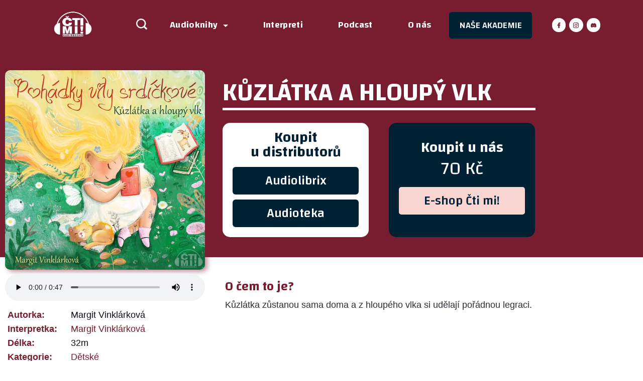

--- FILE ---
content_type: text/html; charset=UTF-8
request_url: http://www.ctimi.cz/kuzlatka-a-hloupy-vlk/
body_size: 29931
content:
<!DOCTYPE html>
<html lang="cs">
	
<head itemscope="" itemtype="http://schema.org/WebSite" >
        <meta charset="UTF-8">
<meta name="viewport" content="width=device-width, initial-scale=1">
<link rel="profile" href="https://gmpg.org/xfn/11">
	<meta name='robots' content='index, follow, max-image-preview:large, max-snippet:-1, max-video-preview:-1' />

	<!-- This site is optimized with the Yoast SEO plugin v26.8 - https://yoast.com/product/yoast-seo-wordpress/ -->
	<title>Kůzlátka a hloupý vlk &#8211; Čti mi!</title>
	<meta name="description" content="Kůzlátka zůstanou sama doma a z hloupého vlka si udělají pořádnou legraci." />
	<link rel="canonical" href="https://www.ctimi.cz/kuzlatka-a-hloupy-vlk/" />
	<meta property="og:locale" content="cs_CZ" />
	<meta property="og:type" content="article" />
	<meta property="og:title" content="Kůzlátka a hloupý vlk &#8211; Čti mi!" />
	<meta property="og:description" content="Kůzlátka zůstanou sama doma a z hloupého vlka si udělají pořádnou legraci." />
	<meta property="og:url" content="https://www.ctimi.cz/kuzlatka-a-hloupy-vlk/" />
	<meta property="og:site_name" content="Čti mi!" />
	<meta property="article:publisher" content="https://www.facebook.com/ctimiaudioknihy" />
	<meta property="article:published_time" content="2022-07-02T10:04:47+00:00" />
	<meta property="article:modified_time" content="2023-10-17T15:59:02+00:00" />
	<meta property="og:image" content="https://www.ctimi.cz/wp-content/uploads/2022/07/Cover-Kuzlatka-991x991.jpg" />
	<meta property="og:image:width" content="991" />
	<meta property="og:image:height" content="991" />
	<meta property="og:image:type" content="image/jpeg" />
	<meta name="author" content="Vojta Hamerský" />
	<meta name="twitter:card" content="summary_large_image" />
	<meta name="twitter:label1" content="Napsal(a)" />
	<meta name="twitter:data1" content="Vojta Hamerský" />
	<meta name="twitter:label2" content="Odhadovaná doba čtení" />
	<meta name="twitter:data2" content="3 minuty" />
	<script type="application/ld+json" class="yoast-schema-graph">{"@context":"https://schema.org","@graph":[{"@type":"Article","@id":"https://www.ctimi.cz/kuzlatka-a-hloupy-vlk/#article","isPartOf":{"@id":"https://www.ctimi.cz/kuzlatka-a-hloupy-vlk/"},"author":{"name":"Vojta Hamerský","@id":"https://www.ctimi.cz/#/schema/person/a4e7f6abc077ab610597df048d104e27"},"headline":"Kůzlátka a hloupý vlk","datePublished":"2022-07-02T10:04:47+00:00","dateModified":"2023-10-17T15:59:02+00:00","mainEntityOfPage":{"@id":"https://www.ctimi.cz/kuzlatka-a-hloupy-vlk/"},"wordCount":250,"publisher":{"@id":"https://www.ctimi.cz/#organization"},"image":{"@id":"https://www.ctimi.cz/kuzlatka-a-hloupy-vlk/#primaryimage"},"thumbnailUrl":"https://www.ctimi.cz/wp-content/uploads/2022/07/Cover-Kuzlatka.jpg","keywords":["Margit Vinklárová"],"articleSection":["Audioknihy","Dětské"],"inLanguage":"cs"},{"@type":"WebPage","@id":"https://www.ctimi.cz/kuzlatka-a-hloupy-vlk/","url":"https://www.ctimi.cz/kuzlatka-a-hloupy-vlk/","name":"Kůzlátka a hloupý vlk &#8211; Čti mi!","isPartOf":{"@id":"https://www.ctimi.cz/#website"},"primaryImageOfPage":{"@id":"https://www.ctimi.cz/kuzlatka-a-hloupy-vlk/#primaryimage"},"image":{"@id":"https://www.ctimi.cz/kuzlatka-a-hloupy-vlk/#primaryimage"},"thumbnailUrl":"https://www.ctimi.cz/wp-content/uploads/2022/07/Cover-Kuzlatka.jpg","datePublished":"2022-07-02T10:04:47+00:00","dateModified":"2023-10-17T15:59:02+00:00","description":"Kůzlátka zůstanou sama doma a z hloupého vlka si udělají pořádnou legraci.","breadcrumb":{"@id":"https://www.ctimi.cz/kuzlatka-a-hloupy-vlk/#breadcrumb"},"inLanguage":"cs","potentialAction":[{"@type":"ReadAction","target":["https://www.ctimi.cz/kuzlatka-a-hloupy-vlk/"]}]},{"@type":"ImageObject","inLanguage":"cs","@id":"https://www.ctimi.cz/kuzlatka-a-hloupy-vlk/#primaryimage","url":"https://www.ctimi.cz/wp-content/uploads/2022/07/Cover-Kuzlatka.jpg","contentUrl":"https://www.ctimi.cz/wp-content/uploads/2022/07/Cover-Kuzlatka.jpg","width":1500,"height":1500},{"@type":"BreadcrumbList","@id":"https://www.ctimi.cz/kuzlatka-a-hloupy-vlk/#breadcrumb","itemListElement":[{"@type":"ListItem","position":1,"name":"Domů","item":"https://www.ctimi.cz/"},{"@type":"ListItem","position":2,"name":"Soukromý: Blog","item":"https://www.ctimi.cz/blog/"},{"@type":"ListItem","position":3,"name":"Kůzlátka a hloupý vlk"}]},{"@type":"WebSite","@id":"https://www.ctimi.cz/#website","url":"https://www.ctimi.cz/","name":"Čti mi!","description":"Ze stránek do vln","publisher":{"@id":"https://www.ctimi.cz/#organization"},"potentialAction":[{"@type":"SearchAction","target":{"@type":"EntryPoint","urlTemplate":"https://www.ctimi.cz/?s={search_term_string}"},"query-input":{"@type":"PropertyValueSpecification","valueRequired":true,"valueName":"search_term_string"}}],"inLanguage":"cs"},{"@type":"Organization","@id":"https://www.ctimi.cz/#organization","name":"Čti mi!","url":"https://www.ctimi.cz/","logo":{"@type":"ImageObject","inLanguage":"cs","@id":"https://www.ctimi.cz/#/schema/logo/image/","url":"https://www.ctimi.cz/wp-content/uploads/2019/03/cropped-logo_do_prohlizece.png","contentUrl":"https://www.ctimi.cz/wp-content/uploads/2019/03/cropped-logo_do_prohlizece.png","width":512,"height":512,"caption":"Čti mi!"},"image":{"@id":"https://www.ctimi.cz/#/schema/logo/image/"},"sameAs":["https://www.facebook.com/ctimiaudioknihy","https://www.instagram.com/cti_mi/"]},{"@type":"Person","@id":"https://www.ctimi.cz/#/schema/person/a4e7f6abc077ab610597df048d104e27","name":"Vojta Hamerský","image":{"@type":"ImageObject","inLanguage":"cs","@id":"https://www.ctimi.cz/#/schema/person/image/","url":"https://secure.gravatar.com/avatar/178051b9b08111d8979f6a69d75c437d057b386fa1ae3e1d94e71388c43f21aa?s=96&d=mm&r=g","contentUrl":"https://secure.gravatar.com/avatar/178051b9b08111d8979f6a69d75c437d057b386fa1ae3e1d94e71388c43f21aa?s=96&d=mm&r=g","caption":"Vojta Hamerský"},"url":"https://www.ctimi.cz/author/vojta-admin/"}]}</script>
	<!-- / Yoast SEO plugin. -->


<link rel='dns-prefetch' href='//www.googletagmanager.com' />
<link rel='dns-prefetch' href='//fonts.googleapis.com' />
<link rel="alternate" type="application/rss+xml" title="Čti mi! &raquo; RSS zdroj" href="https://www.ctimi.cz/feed/" />
<link rel="alternate" type="application/rss+xml" title="Čti mi! &raquo; RSS komentářů" href="https://www.ctimi.cz/comments/feed/" />
<link rel="alternate" type="application/rss+xml" title="Čti mi! &raquo; RSS komentářů pro Kůzlátka a hloupý vlk" href="https://www.ctimi.cz/kuzlatka-a-hloupy-vlk/feed/" />
<link rel="alternate" title="oEmbed (JSON)" type="application/json+oembed" href="https://www.ctimi.cz/wp-json/oembed/1.0/embed?url=https%3A%2F%2Fwww.ctimi.cz%2Fkuzlatka-a-hloupy-vlk%2F" />
<link rel="alternate" title="oEmbed (XML)" type="text/xml+oembed" href="https://www.ctimi.cz/wp-json/oembed/1.0/embed?url=https%3A%2F%2Fwww.ctimi.cz%2Fkuzlatka-a-hloupy-vlk%2F&#038;format=xml" />
<style id="ct-main-styles-inline-css">[data-header*="type-1"] .site-header [data-id="button"] {--buttonMinWidth:165px;--buttonInitialColor:#002134;--buttonHoverColor:#f8d5d1;--headerButtonBorderColor:rgba(255, 255, 255, 0);--headerButtonBorderHoverColor:rgba(255, 255, 255, 0);--margin:0px !important;--buttonBorderRadius:5px;--headerCtaPadding:15px 10px;}[data-header*="type-1"] .site-header [data-id="button"] .cb__button {--buttonTextInitialColor:#ffffff;--buttonTextHoverColor:#781d2f;}[data-header*="type-1"] .site-header [data-id="button"] .cb__button-ghost {--buttonTextInitialColor:var(--paletteColor3);--buttonTextHoverColor:var(--paletteColor2);}[data-header*="type-1"] .site-header [data-id="logo"] .site-logo-container {--LogoMaxWidth:120px;}[data-header*="type-1"] .site-header [data-id="logo"] .site-title {--fontFamily:'Montserrat', Sans-Serif;--fontWeight:400;--textTransform:none;--textDecoration:none;--fontSize:10px;--lineHeight:3em;--letterSpacing:0.77em;--linkInitialColor:var(--paletteColor2);--linkHoverColor:var(--paletteColor3);}[data-header*="type-1"] .site-header [data-transparent-row="yes"] [data-id="logo"] .site-title {--linkInitialColor:var(--paletteColor2);--linkHoverColor:var(--paletteColor3);}[data-header*="type-1"] .site-header [data-sticky*="yes"] [data-id="logo"] .site-title {--linkInitialColor:var(--paletteColor2);--linkHoverColor:var(--paletteColor3);}[data-header*="type-1"] .site-header [data-sticky] [data-id="logo"] {--logoStickyShrink:0.6;}[data-header*="type-1"] .site-header [data-id="logo"] {--margin:0 !important;}[data-header*="type-1"] .site-header [data-id="menu"] {--menu-items-spacing:70px;--menu-indicator-active-color:#f8d5d1;--activeIndicatorbackgroundColor:var(--paletteColor7);--margin:0 0 0 0px !important;}[data-header*="type-1"] .site-header [data-id="menu"] > ul > li > a {--menu-item-height:100%;--fontFamily:'Changa', Sans-Serif;--fontWeight:600;--textTransform:normal;--fontSize:18px;--lineHeight:1.375;--letterSpacing:0.02em;--linkInitialColor:#ffffff;--linkHoverColor:#f8d5d1;--colorHoverType3:var(--paletteColor5);}[data-header*="type-1"] .site-header [data-id="menu"] .sub-menu {--dropdown-top-offset:20px;--dropdown-width:170px;--dropdown-items-spacing:10px;--fontFamily:'Changa', Sans-Serif;--fontWeight:400;--fontSize:16px;--linkInitialColor:var(--paletteColor1);--linkHoverColor:var(--paletteColor3);--dropdown-divider:1px solid var(--paletteColor6);--background-color:var(--paletteColor5);--background-hover-color:var(--paletteColor7);--box-shadow:0px 10px 20px rgba(41, 51, 61, 0.1);--border-radius:0px 0px 2px 2px;}[data-header*="type-1"] .site-header [data-row="middle"] {--height:100px;--background-image:none;--background-color:#781d2f;--borderTop:none;--borderBottom:none;--box-shadow:none;}[data-header*="type-1"] .site-header [data-row="middle"] > div {--borderTop:none;--borderBottom:none;}[data-header*="type-1"] .site-header [data-transparent-row="yes"][data-row="middle"] {--background-image:none;--background-color:#781d2f;--borderTop:none;--borderBottom:none;--box-shadow:none;}[data-header*="type-1"] .site-header [data-transparent-row="yes"][data-row="middle"] > div {--borderTop:none;--borderBottom:none;}[data-header*="type-1"] .site-header [data-sticky*="yes"] [data-row="middle"] {--background-image:none;--background-color:#781d2f;--borderTop:none;--borderBottom:none;--box-shadow:0px 3px 6px rgba(15, 25, 77, 0.05);}[data-header*="type-1"] .site-header [data-sticky] [data-row="middle"] {--stickyShrink:60;}[data-header*="type-1"] .site-header [data-sticky*="yes"] [data-row="middle"] > div {--borderTop:none;--borderBottom:none;}[data-header*="type-1"] [data-id="mobile-menu"] {--fontWeight:400;--fontSize:30px;--linkInitialColor:var(--paletteColor1);--linkHoverColor:var(--paletteColor3);--mobile_menu_child_size:14px;--mobile-menu-divider:1px solid var(--paletteColor6);--padding:5px 0;}[data-header*="type-1"] #offcanvas {--background-image:none;--background-color:var(--paletteColor5);--side-panel-width:500px;}[data-header*="type-1"] [data-behaviour*="side"] {--box-shadow:0px 0px 70px rgba(0, 0, 0, 0.35);}[data-header*="type-1"] #offcanvas .close-button {--closeButtonColor:var(--paletteColor3);--closeButtonHoverColor:var(--paletteColor2);--closeButtonBackground:transparent;}[data-header*="type-1"] [data-id="search"] {--icon-size:22px;--icon-color:#ffffff;--icon-hover-color:#f8d5d1;--margin:0 0 0 20px !important;}[data-header*="type-1"] .search-toggle-form .search-field {--searchHeaderFontColor:#781d2f;}[data-header*="type-1"] .search-toggle-form .btn-form-close {--closeIconColor:var(--paletteColor5);--closeIconHoverColor:#002134;--closeButtonBackground:#f5585000;--closeButtonHoverBackground:#f5585000;}[data-header*="type-1"] .search-toggle-form {--background-image:none;--background-color:rgba(120, 29, 47, 0.87);}[data-header*="type-1"] [data-id="socials"].cb__header-socials {--icon-size:11px;--spacing:7px;--margin:7px 0 7px 40px !important;}[data-header*="type-1"] [data-id="socials"].cb__header-socials [data-color="custom"] {--icon-color:#781d2f;--icon-hover-color:var(--paletteColor5);--background-color:#ffffff;--background-hover-color:#f8d5d1;}[data-header*="type-1"] [data-id="socials"].cb__header-socials .cb__label {--visibility:none;}[data-header*="type-1"] [data-id="trigger"] {--linkInitialColor:var(--paletteColor8);--linkHoverColor:#f8d5d1;--secondColor:var(--paletteColor6);--secondColorHover:var(--paletteColor6);--fontWeight:400;--fontSize:18px;}[data-header*="type-1"] [data-transparent-row="yes"] [data-id="trigger"] {--linkInitialColor:var(--paletteColor8);--linkHoverColor:#f8d5d1;}[data-header*="type-1"] [data-sticky*="yes"] [data-id="trigger"] {--linkInitialColor:var(--paletteColor8);--linkHoverColor:#f8d5d1;}[data-header*="type-1"] {--headerStickyHeight:60px;}[data-footer*="type-1"] footer.cb__footer [data-row="bottom"] > div {--container-spacing:26px;--items-gap:25px;--vertical-alignment:center;--border-top:none;--border-bottom:none;--grid-template-colummns:1fr 3fr;}[data-footer*="type-1"] footer.cb__footer [data-row="bottom"] .widget-title {--fontFamily:'Changa', Sans-Serif;--fontWeight:600;--textTransform:uppercase;--fontSize:16px;--lineHeight:1.75;--letterSpacing:0.4px;--headingColor:var(--paletteColor5);}[data-footer*="type-1"] footer.cb__footer [data-row="bottom"] .widget > *:not(.widget-title) {--fontFamily:'Changa', Sans-Serif;--fontWeight:500;--color:var(--paletteColor5);--headingColor:var(--paletteColor5);}[data-footer*="type-1"] footer.cb__footer [data-row="bottom"] .widget {--linkInitialColor:var(--paletteColor5);--linkHoverColor:var(--paletteColor5);}[data-footer*="type-1"] footer.cb__footer [data-row="bottom"] [data-divider="columns"] {--border:none;}[data-footer*="type-1"] footer.cb__footer [data-row="bottom"] {--border-top:5px solid #f8d5d1;--border-bottom:none;--background-image:none;--background-color:#781d2f;}[data-footer*="type-1"] [data-id="copyright"] {--fontFamily:'Changa', Sans-Serif;--fontWeight:400;--fontSize:17px;--lineHeight:1.5;--letterSpacing:0.02em;--color:#f8d5d1;--linkInitialColor:#f8d5d1;--linkHoverColor:var(--paletteColor3);--margin:0px !important;}[data-footer*="type-1"] [data-column="copyright"] {--horizontal-alignment:left;--vertical-alignment:center;}[data-footer*="type-1"] footer.cb__footer [data-id="menu"] {--menu-items-spacing:60px;--margin:0px !important;}[data-footer*="type-1"] footer.cb__footer [data-column="menu"] {--horizontal-alignment:flex-end;}[data-footer*="type-1"] footer.cb__footer [data-id="menu"] ul {--fontFamily:'Changa', Sans-Serif;--fontWeight:500;--textTransform:normal;--fontSize:16px;--lineHeight:1.5;--letterSpacing:0.01em;}[data-footer*="type-1"] footer.cb__footer [data-id="menu"] > ul > li > a {--linkInitialColor:#ffffff;--linkHoverColor:#f8d5d1;}:root {--fontFamily:'Helvetica', Sans-Serif;--fontWeight:400;--fontSize:18px;--lineHeight:2;--letterSpacing:0em;--btnFontFamily:'Changa', Sans-Serif;--btnFontWeight:500;--btnFontSize:18px;--btnLineHeight:1.2;--blogCategoryDividerInitialColorFirst:var(--paletteColor1);--blogCategoryDividerHoverColorFirst:var(--paletteColor3);--blogHeadingFontSize:24px;--formBorderInitialColor:#e0e5eb;--formBorderFocusColor:var(--paletteColor1);--formBorderSize:1px;--radioCheckboxInitialColor:#d5d8de;--radioCheckboxAccentColor:var(--paletteColor1);--primaryColor:var(--paletteColor1);--baseColor:#b3b3b3;--genheadingColor:#781d2f;--genLinkColor:#781d2f;--genLinkHoverColor:rgba(120, 29, 47, 0.69);--textSelectionColor:var(--paletteColor5);--textSelectionHoverColor:var(--paletteColor3);--genborderColor:#adabab;--btnTextColor:var(--paletteColor5);--btnTextHoverColor:var(--paletteColor5);--btnBgColor:var(--paletteColor3);--btnBgHoverColor:#002134;--btnBorderColor:rgba(120, 29, 47, 0);--btnBorderHoverColor:#002134;--paletteColor1:#2b2d34;--paletteColor2:#0d0f16;--paletteColor3:rgba(120, 29, 47, 0.53);--paletteColor4:#6e6f73;--paletteColor5:#FFFFFF;--paletteColor6:#c1c1c1;--paletteColor7:rgba(214, 214, 214, 0.75);--paletteColor8:#fffaf9;--color:var(--paletteColor2);--linkInitialColor:var(--paletteColor1);--linkHoverColor:var(--paletteColor2);--selectionTextColor:var(--paletteColor5);--selectionBackgroundColor:var(--paletteColor1);--border-color:rgba(224, 229, 235, 0.9);--headingColor:var(--paletteColor4);--contentSpacing:1.5em;--bottonRoundness:6px;--buttonPadding:15px 32px;--buttonMinHeight:45px;--buttonBorderRadius:3px;--buttonTextInitialColor:var(--paletteColor5);--buttonTextHoverColor:var(--paletteColor5);--buttonInitialColor:var(--paletteColor3);--buttonHoverColor:var(--paletteColor2);--container-max-width:1290px;--content-vertical-spacing:60px;--narrow-container-max-width:750px;--wide-offset:130px;--sidebarWidth:27%;--sidebarWidthNoUnit:27;--sidebarGap:4%;--sidebarOffset:50px;--contentSidebarWidth:28%;--sidebarWidgetSpacing:64px;--widgetsContentAreaSpacing:10px 10px 20px 20px;--breadcrumbsColor:rgba(41,41,41,0.30);--breadcrumbsCurrentColor:var(--paletteColor1);--breadcrumbsSeparatorColor:rgba(41,41,41,0.30);--linkHighlightColor:var(--paletteColor3);--linkHighlightHoverColor:var(--paletteColor1);--linkHighlightBackgroundColor:var(--paletteColor6);--linkHighlightBackgroundHoverColor:var(--paletteColor3);--authorFontColor:var(--paletteColor2);--searchFontColor:var(--paletteColor2);--archiveFontColor:var(--paletteColor2);--blogFontColor:var(--paletteColor2);--titleColor:var(--paletteColor1);--singleCategoryDividerInitialColorFirst:var(--paletteColor1);--singleCategoryDividerHoverColorFirst:var(--paletteColor3);--relatedPostCategoryDividerInitialColor:var(--paletteColor1);--relatedPostCategoryDividerHoverColor:var(--paletteColor3);--captionOverlayColor:var(--paletteColor1);--captionColor:var(--paletteColor8);--containerWidth:1140px;--containerContentMaxWidth:800px;--containerVerticalMargin:100px;}h1, .block-editor-page .editor-styles-wrapper h1, .block-editor-page .editor-post-title__block .editor-post-title__input {--fontFamily:'Changa', Sans-Serif;--fontWeight:500;--fontSize:50px;--lineHeight:1.333;--letterSpacing:0em;}h2 {--fontFamily:'Changa', Sans-Serif;--fontWeight:400;--fontSize:42px;--lineHeight:1.5;--letterSpacing:0em;}h3 {--fontFamily:'Changa', Sans-Serif;--fontWeight:400;--fontSize:32px;--lineHeight:1.5;--letterSpacing:0em;}h4 {--fontFamily:'Changa', Sans-Serif;--fontWeight:400;--fontSize:22px;--lineHeight:1.81;--letterSpacing:0em;}h5 {--fontFamily:'Changa', Sans-Serif;--fontWeight:400;--fontSize:20px;--lineHeight:1.5;--letterSpacing:0em;}h6 {--fontFamily:'Changa', Sans-Serif;--fontWeight:400;--fontSize:18px;--lineHeight:1.5;--letterSpacing:0em;}.wp-block-quote.is-style-large p, .wp-block-pullquote p, .rt-quote-widget blockquote {--fontFamily:'Georgia', Sans-Serif;--fontWeight:600;--fontSize:25px;}code, kbd, samp, pre {--fontFamily:'monospace', Sans-Serif;--fontWeight:400;--fontSize:16px;}.rt-sidebar .widget-title {--fontSize:18px;}.entry-summary > .product_title {--fontSize:30px;}.entry-summary .price {--fontWeight:700;--fontSize:20px;}.rishi-breadcrumb-main-wrap .rishi-breadcrumbs {--fontFamily:-apple-system, BlinkMacSystemFont, 'Segoe UI', Roboto, Helvetica, Arial, sans-serif, 'Apple Color Emoji', 'Segoe UI Emoji', 'Segoe UI Symbol';--fontWeight:500;--fontSize:14px;}.woocommerce-store-notice.demo_store {--fontWeight:400;--fontSize:18px;}.woocommerce-page .archive-title-wrapper .tagged-in-wrapper h1 {--fontWeight:700;--fontSize:40px;--lineHeight:1.75;}.cb__menu-trigger .cb__label {--fontWeight:400;--fontSize:18px;}.rt-featured-image .rt-caption-wrap {--fontWeight:400;--fontSize:14px;--lineHeight:1.5;--captionPadding:10px;}body {--background-image:none;--background-color:var(--paletteColor5);}.entry-header .page-title {--fontSize:32px;}.entry-header .entry-meta {--fontWeight:600;--textTransform:uppercase;--fontSize:12px;--lineHeight:1.5;}.entry-header .rt-breadcrumbs {--fontWeight:600;--textTransform:uppercase;--fontSize:12px;}.hero-section[data-type="type-1"] {--margin-bottom:50px;}.page .main-content-wrapper .entry-header {--margin-bottom:50px;}.cb__pagination {--spacing:80px;}.cb__pagination[data-divider] {--border:none;}[data-pagination="simple"] {--colorActive:#ffffff;}[data-prefix="blog"] .entry-card .entry-title {--fontSize:20px;--lineHeight:1.3;}[data-prefix="blog"] .entry-excerpt {--fontSize:16px;}[data-prefix="blog"] .entry-card .entry-meta {--fontWeight:600;--textTransform:uppercase;--fontSize:12px;}[data-prefix="blog"] [data-cards="boxed"] .entry-card {--cardBackground:#ffffff;--border:none;--cardSpacing:35px;--box-shadow:0px 12px 18px -6px rgba(34, 56, 101, 0.04);}[data-prefix="blog"] .entry-card {--entry-divider:1px solid rgba(224, 229, 235, 0.8);}[data-prefix="blog"] [data-cards="simple"] .entry-card {--border:1px dashed rgba(224, 229, 235, 0.8);}[data-prefix="categories"] .entry-card .entry-title {--fontSize:20px;--lineHeight:1.3;}[data-prefix="categories"] .entry-excerpt {--fontSize:16px;}[data-prefix="categories"] .entry-card .entry-meta {--fontWeight:600;--textTransform:uppercase;--fontSize:12px;}[data-prefix="categories"] [data-cards="boxed"] .entry-card {--cardBackground:#ffffff;--border:none;--cardSpacing:35px;--box-shadow:0px 12px 18px -6px rgba(34, 56, 101, 0.04);}[data-prefix="categories"] .entry-card {--entry-divider:1px solid rgba(224, 229, 235, 0.8);}[data-prefix="categories"] [data-cards="simple"] .entry-card {--border:1px dashed rgba(224, 229, 235, 0.8);}[data-prefix="author"] .entry-card .entry-title {--fontSize:20px;--lineHeight:1.3;}[data-prefix="author"] .entry-excerpt {--fontSize:16px;}[data-prefix="author"] .entry-card .entry-meta {--fontWeight:600;--textTransform:uppercase;--fontSize:12px;}[data-prefix="author"] [data-cards="boxed"] .entry-card {--cardBackground:#ffffff;--border:none;--cardSpacing:35px;--box-shadow:0px 12px 18px -6px rgba(34, 56, 101, 0.04);}[data-prefix="author"] .entry-card {--entry-divider:1px solid rgba(224, 229, 235, 0.8);}[data-prefix="author"] [data-cards="simple"] .entry-card {--border:1px dashed rgba(224, 229, 235, 0.8);}[data-prefix="search"] .entry-card .entry-title {--fontSize:20px;--lineHeight:1.3;}[data-prefix="search"] .entry-excerpt {--fontSize:16px;}[data-prefix="search"] .entry-card .entry-meta {--fontWeight:600;--textTransform:uppercase;--fontSize:12px;}[data-prefix="search"] [data-cards="boxed"] .entry-card {--cardBackground:#ffffff;--border:none;--cardSpacing:35px;--box-shadow:0px 12px 18px -6px rgba(34, 56, 101, 0.04);}[data-prefix="search"] .entry-card {--entry-divider:1px solid rgba(224, 229, 235, 0.8);}[data-prefix="search"] [data-cards="simple"] .entry-card {--border:1px dashed rgba(224, 229, 235, 0.8);}form textarea {--formInputHeight:170px;}#secondary {--widgetsHeadingColor:var(--sidebarWidgetsTitleColor);--widgetsFontSize:18px;}.widget-area > * {--widgetsLinkColor:var(--primaryColor);}.widget-area {--widgetsLinkHoverColor:var(--paletteColor3);--sidebarBackgroundColor:var(--paletteColor5);--border:none;--border:1px solid var(--paletteColor6);--sidebar-widgets-spacing:60px;--sidebarInnerSpacing:35px;--box-shadow:0px 12px 18px -6px rgba(34, 56, 101, 0.04);}.widget > *:not(.widget-title) {--headingColor:var(--paletteColor2);}.rishi-breadcrumb-main-wrap {--alignment:left;--padding:0px 0px 10px 0px;}.page .entry-header {--alignment:left;--margin-bottom:50px;}.box-layout.page .main-content-wrapper, .content-box-layout.page .main-content-wrapper {--background-image:none;--background-color:var(--paletteColor5);--padding:40px;--box-radius:3px;}.box-layout.single .main-content-wrapper, .content-box-layout.single .main-content-wrapper {--background-image:none;--background-color:var(--paletteColor5);--padding:40px;--box-radius:3px;}.archive.author .site-content .archive-title-wrapper {--width:142px;--margin:80px;--alignment:left;--authorMargin:30px;--background-image:none;--background-color:var(--paletteColor7);}.search .site-content .archive-title-wrapper {--alignment:center;--margin:35px;--searchMargin:30px;--background-image:none;--background-color:#f8d5d1;}.archive .site-content .archive-title-wrapper {--margin:90px;--alignment:left;--archiveMargin:30px;--background-image:none;--background-color:var(--paletteColor7);}.blog .site-content .archive-title-wrapper {--background-image:none;--background-color:var(--paletteColor7);--alignment:left;--margin:20px;}.cb__share-box {--icon-size:15px;--iconSpacing:0px 10px 10px 0px;--alignment:left;--fontWeight:500;--fontSize:14px;--lineHeight:1.2;}.cb__share-box[data-location="top"] {--margin:10px;}.cb__share-box[data-location="bottom"] {--margin:10px;}.cb__share-box[data-sticky="yes"] {--topOffset:150px;--sideOffset:15px;}[data-prefix="single_blog_post"] .post-navigation {--margin:80px;--linkInitialColor:var(--color);}[data-prefix="single_blog_post"] .rt-related-posts-container {--padding:70px;--background-image:none;--background-color:#eff1f5;--visibility:block;}[data-prefix="single_blog_post"] .rt-related-posts {--visibility:grid;}[data-prefix="single_blog_post"] .related-entry-title {--linkInitialColor:var(--color);}.to_top {--topButtonIconColorDefault:var(--paletteColor5);--topButtonIconColorHover:#781d2f;--topButtonShapeBackgroundDefault:#781d2f;--topButtonShapeBackgroundHover:var(--paletteColor5);--topButtonBorderDefaultColor:#781d2f;--topButtonBorderHoverColor:#781d2f;--topButtonSize:17px;--topButtonOffset:25px;--sideButtonOffset:25px;--top-button-border:3px;--top-button-border-radius:1px;--top_button_padding:10px;}.rishi-container[data-strech="full"] {--streched-padding:40px;}</style>
<style id="ct-main-styles-tablet-inline-css" media="(max-width: 999.98px)">[data-header*="type-1"] .site-header [data-id="button"] {--margin:50px 0px 0px 0px !important;}[data-header*="type-1"] .site-header [data-id="logo"] .site-logo-container {--LogoMaxWidth:130px;}[data-header*="type-1"] .site-header [data-sticky] [data-id="logo"] {--logoStickyShrink:0.75;}[data-header*="type-1"] [data-id="mobile-menu"] {--fontSize:20px;}[data-header*="type-1"] #offcanvas {--side-panel-width:65vw;}[data-footer*="type-1"] footer.cb__footer [data-row="bottom"] > div {--container-spacing:25px;--items-gap:40px;--grid-template-colummns:repeat(2, 1fr);}[data-footer*="type-1"] footer.cb__footer [data-id="menu"] {--menu-items-spacing:20px;}h1, .block-editor-page .editor-styles-wrapper h1, .block-editor-page .editor-post-title__block .editor-post-title__input {--fontSize:65px;}.entry-header .page-title {--fontSize:30px;}.hero-section[data-type="type-1"] {--margin-bottom:30px;}.page .main-content-wrapper .entry-header {--margin-bottom:30px;}.cb__pagination {--spacing:60px;}:root {--sidebarWidgetSpacing:50px;--widgetsContentAreaSpacing:0px;--containerWidth:992px;--containerContentMaxWidth:500px;--containerVerticalMargin:65px;}#secondary {--widgetsFontSize:16px;}.widget-area {--sidebar-widgets-spacing:40px;}.page .entry-header {--margin-bottom:30px;}.box-layout.page .main-content-wrapper, .content-box-layout.page .main-content-wrapper {--padding:15px;}.box-layout.single .main-content-wrapper, .content-box-layout.single .main-content-wrapper {--padding:15px;}.archive.author .site-content .archive-title-wrapper {--width:100px;--margin:30px;}.search .site-content .archive-title-wrapper {--margin:30px;}.archive .site-content .archive-title-wrapper {--margin:30px;}[data-prefix="single_blog_post"] .post-navigation {--margin:60px;}[data-prefix="single_blog_post"] .rt-related-posts-container {--padding:50px;--visibility:none;}[data-prefix="single_blog_post"] .rt-related-posts {--visibility:none;}.rishi-container[data-strech="full"] {--streched-padding:30px;}</style>
<style id="ct-main-styles-mobile-inline-css" media="(max-width: 689.98px)">[data-header*="type-1"] .site-header [data-id="button"] {--margin:40px 0px 0px 0px !important;}[data-header*="type-1"] .site-header [data-id="logo"] .site-logo-container {--LogoMaxWidth:100px;}[data-header*="type-1"] .site-header [data-id="logo"] {--margin:0-----------------------------------------------------px !important;}[data-header*="type-1"] [data-id="mobile-menu"] {--fontSize:16px;}[data-header*="type-1"] #offcanvas {--side-panel-width:90vw;}[data-footer*="type-1"] footer.cb__footer [data-row="bottom"] > div {--container-spacing:30px;--items-gap:20px;--grid-template-colummns:initial;}[data-footer*="type-1"] footer.cb__footer [data-id="menu"] {--menu-items-spacing:15px;}[data-footer*="type-1"] footer.cb__footer [data-column="menu"] {--horizontal-alignment:flex-start;}h1, .block-editor-page .editor-styles-wrapper h1, .block-editor-page .editor-post-title__block .editor-post-title__input {--fontSize:45px;}h2 {--fontSize:36px;}h3 {--fontSize:28px;}.entry-header .page-title {--fontSize:25px;}.cb__pagination {--spacing:50px;}[data-prefix="blog"] .entry-card .entry-title {--fontSize:18px;}[data-prefix="blog"] [data-cards="boxed"] .entry-card {--cardSpacing:25px;}[data-prefix="categories"] .entry-card .entry-title {--fontSize:18px;}[data-prefix="categories"] [data-cards="boxed"] .entry-card {--cardSpacing:25px;}[data-prefix="author"] .entry-card .entry-title {--fontSize:18px;}[data-prefix="author"] [data-cards="boxed"] .entry-card {--cardSpacing:25px;}[data-prefix="search"] .entry-card .entry-title {--fontSize:18px;}[data-prefix="search"] [data-cards="boxed"] .entry-card {--cardSpacing:25px;}:root {--buttonPadding:15px 30px;--content-vertical-spacing:50px;--sidebarWidgetSpacing:30px;--containerWidth:420px;--containerContentMaxWidth:400px;}#secondary {--widgetsFontSize:14px;}.archive.author .site-content .archive-title-wrapper {--width:80px;}[data-prefix="single_blog_post"] .post-navigation {--margin:40px;}[data-prefix="single_blog_post"] .rt-related-posts-container {--padding:30px;}.to_top {--sideButtonOffset:10px;}.rishi-container[data-strech="full"] {--streched-padding:15px;}</style>
<style id='wp-img-auto-sizes-contain-inline-css'>
img:is([sizes=auto i],[sizes^="auto," i]){contain-intrinsic-size:3000px 1500px}
/*# sourceURL=wp-img-auto-sizes-contain-inline-css */
</style>
<style id='wp-emoji-styles-inline-css'>

	img.wp-smiley, img.emoji {
		display: inline !important;
		border: none !important;
		box-shadow: none !important;
		height: 1em !important;
		width: 1em !important;
		margin: 0 0.07em !important;
		vertical-align: -0.1em !important;
		background: none !important;
		padding: 0 !important;
	}
/*# sourceURL=wp-emoji-styles-inline-css */
</style>
<style id='classic-theme-styles-inline-css'>
/*! This file is auto-generated */
.wp-block-button__link{color:#fff;background-color:#32373c;border-radius:9999px;box-shadow:none;text-decoration:none;padding:calc(.667em + 2px) calc(1.333em + 2px);font-size:1.125em}.wp-block-file__button{background:#32373c;color:#fff;text-decoration:none}
/*# sourceURL=/wp-includes/css/classic-themes.min.css */
</style>
<style id='global-styles-inline-css'>
:root{--wp--preset--aspect-ratio--square: 1;--wp--preset--aspect-ratio--4-3: 4/3;--wp--preset--aspect-ratio--3-4: 3/4;--wp--preset--aspect-ratio--3-2: 3/2;--wp--preset--aspect-ratio--2-3: 2/3;--wp--preset--aspect-ratio--16-9: 16/9;--wp--preset--aspect-ratio--9-16: 9/16;--wp--preset--color--black: #000000;--wp--preset--color--cyan-bluish-gray: #abb8c3;--wp--preset--color--white: #ffffff;--wp--preset--color--pale-pink: #f78da7;--wp--preset--color--vivid-red: #cf2e2e;--wp--preset--color--luminous-vivid-orange: #ff6900;--wp--preset--color--luminous-vivid-amber: #fcb900;--wp--preset--color--light-green-cyan: #7bdcb5;--wp--preset--color--vivid-green-cyan: #00d084;--wp--preset--color--pale-cyan-blue: #8ed1fc;--wp--preset--color--vivid-cyan-blue: #0693e3;--wp--preset--color--vivid-purple: #9b51e0;--wp--preset--color--palette-color-1: var(--paletteColor1, #2b2d34);--wp--preset--color--palette-color-2: var(--paletteColor2, #0d0f16);--wp--preset--color--palette-color-3: var(--paletteColor3, rgba(120, 29, 47, 0.53));--wp--preset--color--palette-color-4: var(--paletteColor4, #6e6f73);--wp--preset--color--palette-color-5: var(--paletteColor5, #FFFFFF);--wp--preset--color--palette-color-6: var(--paletteColor6, #c1c1c1);--wp--preset--color--palette-color-7: var(--paletteColor7, rgba(214, 214, 214, 0.75));--wp--preset--color--palette-color-8: var(--paletteColor8, #fffaf9);--wp--preset--gradient--vivid-cyan-blue-to-vivid-purple: linear-gradient(135deg,rgba(6,147,227,1) 0%,rgb(155,81,224) 100%);--wp--preset--gradient--light-green-cyan-to-vivid-green-cyan: linear-gradient(135deg,rgb(122,220,180) 0%,rgb(0,208,130) 100%);--wp--preset--gradient--luminous-vivid-amber-to-luminous-vivid-orange: linear-gradient(135deg,rgba(252,185,0,1) 0%,rgba(255,105,0,1) 100%);--wp--preset--gradient--luminous-vivid-orange-to-vivid-red: linear-gradient(135deg,rgba(255,105,0,1) 0%,rgb(207,46,46) 100%);--wp--preset--gradient--very-light-gray-to-cyan-bluish-gray: linear-gradient(135deg,rgb(238,238,238) 0%,rgb(169,184,195) 100%);--wp--preset--gradient--cool-to-warm-spectrum: linear-gradient(135deg,rgb(74,234,220) 0%,rgb(151,120,209) 20%,rgb(207,42,186) 40%,rgb(238,44,130) 60%,rgb(251,105,98) 80%,rgb(254,248,76) 100%);--wp--preset--gradient--blush-light-purple: linear-gradient(135deg,rgb(255,206,236) 0%,rgb(152,150,240) 100%);--wp--preset--gradient--blush-bordeaux: linear-gradient(135deg,rgb(254,205,165) 0%,rgb(254,45,45) 50%,rgb(107,0,62) 100%);--wp--preset--gradient--luminous-dusk: linear-gradient(135deg,rgb(255,203,112) 0%,rgb(199,81,192) 50%,rgb(65,88,208) 100%);--wp--preset--gradient--pale-ocean: linear-gradient(135deg,rgb(255,245,203) 0%,rgb(182,227,212) 50%,rgb(51,167,181) 100%);--wp--preset--gradient--electric-grass: linear-gradient(135deg,rgb(202,248,128) 0%,rgb(113,206,126) 100%);--wp--preset--gradient--midnight: linear-gradient(135deg,rgb(2,3,129) 0%,rgb(40,116,252) 100%);--wp--preset--gradient--juicy-peach: linear-gradient(to right, #ffecd2 0%, #fcb69f 100%);--wp--preset--gradient--young-passion: linear-gradient(to right, #ff8177 0%, #ff867a 0%, #ff8c7f 21%, #f99185 52%, #cf556c 78%, #b12a5b 100%);--wp--preset--gradient--true-sunset: linear-gradient(to right, #fa709a 0%, #fee140 100%);--wp--preset--gradient--morpheus-den: linear-gradient(to top, #30cfd0 0%, #330867 100%);--wp--preset--gradient--plum-plate: linear-gradient(135deg, #667eea 0%, #764ba2 100%);--wp--preset--gradient--aqua-splash: linear-gradient(15deg, #13547a 0%, #80d0c7 100%);--wp--preset--gradient--love-kiss: linear-gradient(to top, #ff0844 0%, #ffb199 100%);--wp--preset--gradient--new-retrowave: linear-gradient(to top, #3b41c5 0%, #a981bb 49%, #ffc8a9 100%);--wp--preset--gradient--plum-bath: linear-gradient(to top, #cc208e 0%, #6713d2 100%);--wp--preset--gradient--high-flight: linear-gradient(to right, #0acffe 0%, #495aff 100%);--wp--preset--gradient--teen-party: linear-gradient(-225deg, #FF057C 0%, #8D0B93 50%, #321575 100%);--wp--preset--gradient--fabled-sunset: linear-gradient(-225deg, #231557 0%, #44107A 29%, #FF1361 67%, #FFF800 100%);--wp--preset--gradient--arielle-smile: radial-gradient(circle 248px at center, #16d9e3 0%, #30c7ec 47%, #46aef7 100%);--wp--preset--gradient--itmeo-branding: linear-gradient(180deg, #2af598 0%, #009efd 100%);--wp--preset--gradient--deep-blue: linear-gradient(to right, #6a11cb 0%, #2575fc 100%);--wp--preset--gradient--strong-bliss: linear-gradient(to right, #f78ca0 0%, #f9748f 19%, #fd868c 60%, #fe9a8b 100%);--wp--preset--gradient--sweet-period: linear-gradient(to top, #3f51b1 0%, #5a55ae 13%, #7b5fac 25%, #8f6aae 38%, #a86aa4 50%, #cc6b8e 62%, #f18271 75%, #f3a469 87%, #f7c978 100%);--wp--preset--gradient--purple-division: linear-gradient(to top, #7028e4 0%, #e5b2ca 100%);--wp--preset--gradient--cold-evening: linear-gradient(to top, #0c3483 0%, #a2b6df 100%, #6b8cce 100%, #a2b6df 100%);--wp--preset--gradient--mountain-rock: linear-gradient(to right, #868f96 0%, #596164 100%);--wp--preset--gradient--desert-hump: linear-gradient(to top, #c79081 0%, #dfa579 100%);--wp--preset--gradient--ethernal-constance: linear-gradient(to top, #09203f 0%, #537895 100%);--wp--preset--gradient--happy-memories: linear-gradient(-60deg, #ff5858 0%, #f09819 100%);--wp--preset--gradient--grown-early: linear-gradient(to top, #0ba360 0%, #3cba92 100%);--wp--preset--gradient--morning-salad: linear-gradient(-225deg, #B7F8DB 0%, #50A7C2 100%);--wp--preset--gradient--night-call: linear-gradient(-225deg, #AC32E4 0%, #7918F2 48%, #4801FF 100%);--wp--preset--gradient--mind-crawl: linear-gradient(-225deg, #473B7B 0%, #3584A7 51%, #30D2BE 100%);--wp--preset--gradient--angel-care: linear-gradient(-225deg, #FFE29F 0%, #FFA99F 48%, #FF719A 100%);--wp--preset--gradient--juicy-cake: linear-gradient(to top, #e14fad 0%, #f9d423 100%);--wp--preset--gradient--rich-metal: linear-gradient(to right, #d7d2cc 0%, #304352 100%);--wp--preset--gradient--mole-hall: linear-gradient(-20deg, #616161 0%, #9bc5c3 100%);--wp--preset--gradient--cloudy-knoxville: linear-gradient(120deg, #fdfbfb 0%, #ebedee 100%);--wp--preset--gradient--soft-grass: linear-gradient(to top, #c1dfc4 0%, #deecdd 100%);--wp--preset--gradient--saint-petersburg: linear-gradient(135deg, #f5f7fa 0%, #c3cfe2 100%);--wp--preset--gradient--everlasting-sky: linear-gradient(135deg, #fdfcfb 0%, #e2d1c3 100%);--wp--preset--gradient--kind-steel: linear-gradient(-20deg, #e9defa 0%, #fbfcdb 100%);--wp--preset--gradient--over-sun: linear-gradient(60deg, #abecd6 0%, #fbed96 100%);--wp--preset--gradient--premium-white: linear-gradient(to top, #d5d4d0 0%, #d5d4d0 1%, #eeeeec 31%, #efeeec 75%, #e9e9e7 100%);--wp--preset--gradient--clean-mirror: linear-gradient(45deg, #93a5cf 0%, #e4efe9 100%);--wp--preset--gradient--wild-apple: linear-gradient(to top, #d299c2 0%, #fef9d7 100%);--wp--preset--gradient--snow-again: linear-gradient(to top, #e6e9f0 0%, #eef1f5 100%);--wp--preset--gradient--confident-cloud: linear-gradient(to top, #dad4ec 0%, #dad4ec 1%, #f3e7e9 100%);--wp--preset--gradient--glass-water: linear-gradient(to top, #dfe9f3 0%, white 100%);--wp--preset--gradient--perfect-white: linear-gradient(-225deg, #E3FDF5 0%, #FFE6FA 100%);--wp--preset--font-size--small: 13px;--wp--preset--font-size--medium: 20px;--wp--preset--font-size--large: 36px;--wp--preset--font-size--x-large: 42px;--wp--preset--spacing--20: 0.44rem;--wp--preset--spacing--30: 0.67rem;--wp--preset--spacing--40: 1rem;--wp--preset--spacing--50: 1.5rem;--wp--preset--spacing--60: 2.25rem;--wp--preset--spacing--70: 3.38rem;--wp--preset--spacing--80: 5.06rem;--wp--preset--shadow--natural: 6px 6px 9px rgba(0, 0, 0, 0.2);--wp--preset--shadow--deep: 12px 12px 50px rgba(0, 0, 0, 0.4);--wp--preset--shadow--sharp: 6px 6px 0px rgba(0, 0, 0, 0.2);--wp--preset--shadow--outlined: 6px 6px 0px -3px rgb(255, 255, 255), 6px 6px rgb(0, 0, 0);--wp--preset--shadow--crisp: 6px 6px 0px rgb(0, 0, 0);}:where(.is-layout-flex){gap: 0.5em;}:where(.is-layout-grid){gap: 0.5em;}body .is-layout-flex{display: flex;}.is-layout-flex{flex-wrap: wrap;align-items: center;}.is-layout-flex > :is(*, div){margin: 0;}body .is-layout-grid{display: grid;}.is-layout-grid > :is(*, div){margin: 0;}:where(.wp-block-columns.is-layout-flex){gap: 2em;}:where(.wp-block-columns.is-layout-grid){gap: 2em;}:where(.wp-block-post-template.is-layout-flex){gap: 1.25em;}:where(.wp-block-post-template.is-layout-grid){gap: 1.25em;}.has-black-color{color: var(--wp--preset--color--black) !important;}.has-cyan-bluish-gray-color{color: var(--wp--preset--color--cyan-bluish-gray) !important;}.has-white-color{color: var(--wp--preset--color--white) !important;}.has-pale-pink-color{color: var(--wp--preset--color--pale-pink) !important;}.has-vivid-red-color{color: var(--wp--preset--color--vivid-red) !important;}.has-luminous-vivid-orange-color{color: var(--wp--preset--color--luminous-vivid-orange) !important;}.has-luminous-vivid-amber-color{color: var(--wp--preset--color--luminous-vivid-amber) !important;}.has-light-green-cyan-color{color: var(--wp--preset--color--light-green-cyan) !important;}.has-vivid-green-cyan-color{color: var(--wp--preset--color--vivid-green-cyan) !important;}.has-pale-cyan-blue-color{color: var(--wp--preset--color--pale-cyan-blue) !important;}.has-vivid-cyan-blue-color{color: var(--wp--preset--color--vivid-cyan-blue) !important;}.has-vivid-purple-color{color: var(--wp--preset--color--vivid-purple) !important;}.has-black-background-color{background-color: var(--wp--preset--color--black) !important;}.has-cyan-bluish-gray-background-color{background-color: var(--wp--preset--color--cyan-bluish-gray) !important;}.has-white-background-color{background-color: var(--wp--preset--color--white) !important;}.has-pale-pink-background-color{background-color: var(--wp--preset--color--pale-pink) !important;}.has-vivid-red-background-color{background-color: var(--wp--preset--color--vivid-red) !important;}.has-luminous-vivid-orange-background-color{background-color: var(--wp--preset--color--luminous-vivid-orange) !important;}.has-luminous-vivid-amber-background-color{background-color: var(--wp--preset--color--luminous-vivid-amber) !important;}.has-light-green-cyan-background-color{background-color: var(--wp--preset--color--light-green-cyan) !important;}.has-vivid-green-cyan-background-color{background-color: var(--wp--preset--color--vivid-green-cyan) !important;}.has-pale-cyan-blue-background-color{background-color: var(--wp--preset--color--pale-cyan-blue) !important;}.has-vivid-cyan-blue-background-color{background-color: var(--wp--preset--color--vivid-cyan-blue) !important;}.has-vivid-purple-background-color{background-color: var(--wp--preset--color--vivid-purple) !important;}.has-black-border-color{border-color: var(--wp--preset--color--black) !important;}.has-cyan-bluish-gray-border-color{border-color: var(--wp--preset--color--cyan-bluish-gray) !important;}.has-white-border-color{border-color: var(--wp--preset--color--white) !important;}.has-pale-pink-border-color{border-color: var(--wp--preset--color--pale-pink) !important;}.has-vivid-red-border-color{border-color: var(--wp--preset--color--vivid-red) !important;}.has-luminous-vivid-orange-border-color{border-color: var(--wp--preset--color--luminous-vivid-orange) !important;}.has-luminous-vivid-amber-border-color{border-color: var(--wp--preset--color--luminous-vivid-amber) !important;}.has-light-green-cyan-border-color{border-color: var(--wp--preset--color--light-green-cyan) !important;}.has-vivid-green-cyan-border-color{border-color: var(--wp--preset--color--vivid-green-cyan) !important;}.has-pale-cyan-blue-border-color{border-color: var(--wp--preset--color--pale-cyan-blue) !important;}.has-vivid-cyan-blue-border-color{border-color: var(--wp--preset--color--vivid-cyan-blue) !important;}.has-vivid-purple-border-color{border-color: var(--wp--preset--color--vivid-purple) !important;}.has-vivid-cyan-blue-to-vivid-purple-gradient-background{background: var(--wp--preset--gradient--vivid-cyan-blue-to-vivid-purple) !important;}.has-light-green-cyan-to-vivid-green-cyan-gradient-background{background: var(--wp--preset--gradient--light-green-cyan-to-vivid-green-cyan) !important;}.has-luminous-vivid-amber-to-luminous-vivid-orange-gradient-background{background: var(--wp--preset--gradient--luminous-vivid-amber-to-luminous-vivid-orange) !important;}.has-luminous-vivid-orange-to-vivid-red-gradient-background{background: var(--wp--preset--gradient--luminous-vivid-orange-to-vivid-red) !important;}.has-very-light-gray-to-cyan-bluish-gray-gradient-background{background: var(--wp--preset--gradient--very-light-gray-to-cyan-bluish-gray) !important;}.has-cool-to-warm-spectrum-gradient-background{background: var(--wp--preset--gradient--cool-to-warm-spectrum) !important;}.has-blush-light-purple-gradient-background{background: var(--wp--preset--gradient--blush-light-purple) !important;}.has-blush-bordeaux-gradient-background{background: var(--wp--preset--gradient--blush-bordeaux) !important;}.has-luminous-dusk-gradient-background{background: var(--wp--preset--gradient--luminous-dusk) !important;}.has-pale-ocean-gradient-background{background: var(--wp--preset--gradient--pale-ocean) !important;}.has-electric-grass-gradient-background{background: var(--wp--preset--gradient--electric-grass) !important;}.has-midnight-gradient-background{background: var(--wp--preset--gradient--midnight) !important;}.has-small-font-size{font-size: var(--wp--preset--font-size--small) !important;}.has-medium-font-size{font-size: var(--wp--preset--font-size--medium) !important;}.has-large-font-size{font-size: var(--wp--preset--font-size--large) !important;}.has-x-large-font-size{font-size: var(--wp--preset--font-size--x-large) !important;}
:where(.wp-block-post-template.is-layout-flex){gap: 1.25em;}:where(.wp-block-post-template.is-layout-grid){gap: 1.25em;}
:where(.wp-block-term-template.is-layout-flex){gap: 1.25em;}:where(.wp-block-term-template.is-layout-grid){gap: 1.25em;}
:where(.wp-block-columns.is-layout-flex){gap: 2em;}:where(.wp-block-columns.is-layout-grid){gap: 2em;}
:root :where(.wp-block-pullquote){font-size: 1.5em;line-height: 1.6;}
/*# sourceURL=global-styles-inline-css */
</style>
<link rel='stylesheet' id='contact-form-7-css' href='http://www.ctimi.cz/wp-content/plugins/contact-form-7/includes/css/styles.css?ver=6.1.4' media='all' />
<link rel='stylesheet' id='rishi-companion-frontend-css' href='http://www.ctimi.cz/wp-content/plugins/rishi-companion/assets/build/public.css?ver=6.9' media='all' />
<link rel='stylesheet' id='rishi-companion-blocks-public-css' href='http://www.ctimi.cz/wp-content/plugins/rishi-companion/assets/build/blocks.css?ver=6.9' media='all' />
<link rel='stylesheet' id='wpb-pcf-sweetalert2-css' href='http://www.ctimi.cz/wp-content/plugins/wpb-popup-for-contact-form-7/assets/css/sweetalert2.min.css?ver=11.4.8' media='all' />
<link rel='stylesheet' id='wpb-pcf-styles-css' href='http://www.ctimi.cz/wp-content/plugins/wpb-popup-for-contact-form-7/assets/css/frontend.css?ver=1.0' media='all' />
<style id='wpb-pcf-styles-inline-css'>

		.wpb-pcf-btn-default,
		.wpb-pcf-form-style-true input[type=submit],
		.wpb-pcf-form-style-true input[type=button],
		.wpb-pcf-form-style-true input[type=submit],
		.wpb-pcf-form-style-true input[type=button]{
			color: #ffffff!important;
			background: #002134!important;
		}
		.wpb-pcf-btn-default:hover, .wpb-pcf-btn-default:focus,
		.wpb-pcf-form-style-true input[type=submit]:hover, .wpb-pcf-form-style-true input[type=submit]:focus,
		.wpb-pcf-form-style-true input[type=button]:hover, .wpb-pcf-form-style-true input[type=button]:focus,
		.wpb-pcf-form-style-true input[type=submit]:hover,
		.wpb-pcf-form-style-true input[type=button]:hover,
		.wpb-pcf-form-style-true input[type=submit]:focus,
		.wpb-pcf-form-style-true input[type=button]:focus {
			color: #781d2f!important;
			background: #f8d5d1!important;
		}
/*# sourceURL=wpb-pcf-styles-inline-css */
</style>
<link rel='stylesheet' id='pafe-6035-css' href='http://www.ctimi.cz/wp-content/uploads/premium-addons-elementor/pafe-6035.css?ver=1697558342' media='all' />
<link rel='stylesheet' id='elementor-icons-css' href='http://www.ctimi.cz/wp-content/plugins/elementor/assets/lib/eicons/css/elementor-icons.min.css?ver=5.46.0' media='all' />
<link rel='stylesheet' id='elementor-frontend-css' href='http://www.ctimi.cz/wp-content/plugins/elementor/assets/css/frontend.min.css?ver=3.34.2' media='all' />
<style id='elementor-frontend-inline-css'>
.elementor-kit-3{--e-global-color-primary:#6EC1E4;--e-global-color-secondary:#54595F;--e-global-color-text:#7A7A7A;--e-global-color-accent:#61CE70;--e-global-color-rishi1:#2b2d34;--e-global-color-rishi2:#0d0f16;--e-global-color-rishi3:rgba(120, 29, 47, 0.53);--e-global-color-rishi4:#6e6f73;--e-global-color-rishi5:#FFFFFF;--e-global-color-rishi6:#c1c1c1;--e-global-color-rishi7:rgba(214, 214, 214, 0.75);--e-global-color-rishi8:#fffaf9;--e-global-typography-primary-font-family:"Roboto";--e-global-typography-primary-font-weight:600;--e-global-typography-secondary-font-family:"Roboto Slab";--e-global-typography-secondary-font-weight:400;--e-global-typography-text-font-family:"Roboto";--e-global-typography-text-font-weight:400;--e-global-typography-accent-font-family:"Roboto";--e-global-typography-accent-font-weight:500;}.elementor-kit-3 e-page-transition{background-color:#FFBC7D;}.elementor-section.elementor-section-boxed > .elementor-container{max-width:1130px;}.e-con{--container-max-width:1130px;}.elementor-widget:not(:last-child){margin-block-end:0px;}.elementor-element{--widgets-spacing:0px 0px;--widgets-spacing-row:0px;--widgets-spacing-column:0px;}{}h1.entry-title{display:var(--page-title-display);}@media(max-width:1024px){.elementor-section.elementor-section-boxed > .elementor-container{max-width:1024px;}.e-con{--container-max-width:1024px;}}@media(max-width:767px){.elementor-section.elementor-section-boxed > .elementor-container{max-width:767px;}.e-con{--container-max-width:767px;}}
.elementor-6035 .elementor-element.elementor-element-4f2bc55:not(.elementor-motion-effects-element-type-background), .elementor-6035 .elementor-element.elementor-element-4f2bc55 > .elementor-motion-effects-container > .elementor-motion-effects-layer{background-color:#781D2F;}.elementor-6035 .elementor-element.elementor-element-4f2bc55{transition:background 0.3s, border 0.3s, border-radius 0.3s, box-shadow 0.3s;margin-top:0px;margin-bottom:30px;padding:30px 0px 0px 0px;}.elementor-6035 .elementor-element.elementor-element-4f2bc55 > .elementor-background-overlay{transition:background 0.3s, border-radius 0.3s, opacity 0.3s;}.elementor-bc-flex-widget .elementor-6035 .elementor-element.elementor-element-23a3f80.elementor-column .elementor-widget-wrap{align-items:flex-end;}.elementor-6035 .elementor-element.elementor-element-23a3f80.elementor-column.elementor-element[data-element_type="column"] > .elementor-widget-wrap.elementor-element-populated{align-content:flex-end;align-items:flex-end;}.elementor-6035 .elementor-element.elementor-element-3b2b156 > .elementor-widget-container{margin:0px 0px -35px 0px;padding:0px 0px 0px 0px;border-radius:0px 0px 0px 0px;}.elementor-6035 .elementor-element.elementor-element-3b2b156 img{border-radius:10px 10px 10px 10px;box-shadow:5px 4px 10px 0px rgba(119.99999999999999, 28.999999999999986, 47.00000000000008, 0.47);}.elementor-bc-flex-widget .elementor-6035 .elementor-element.elementor-element-7a71449.elementor-column .elementor-widget-wrap{align-items:center;}.elementor-6035 .elementor-element.elementor-element-7a71449.elementor-column.elementor-element[data-element_type="column"] > .elementor-widget-wrap.elementor-element-populated{align-content:center;align-items:center;}.elementor-6035 .elementor-element.elementor-element-7a71449 > .elementor-element-populated{margin:0px 0px 0px 0px;--e-column-margin-right:0px;--e-column-margin-left:0px;}.elementor-6035 .elementor-element.elementor-element-c56c995 > .elementor-widget-container{margin:0px 0px 0px 15px;}.elementor-6035 .elementor-element.elementor-element-c56c995 .elementor-heading-title{font-size:50px;font-weight:600;text-transform:uppercase;line-height:1em;color:#FFFFFF;}.elementor-6035 .elementor-element.elementor-element-824ec07{--divider-border-style:solid;--divider-color:#FFFFFF;--divider-border-width:5px;}.elementor-6035 .elementor-element.elementor-element-824ec07 > .elementor-widget-container{margin:0px 0px 0px 15px;}.elementor-6035 .elementor-element.elementor-element-824ec07 .elementor-divider-separator{width:92%;margin:0 auto;margin-left:0;}.elementor-6035 .elementor-element.elementor-element-824ec07 .elementor-divider{text-align:left;padding-block-start:5px;padding-block-end:5px;}.elementor-6035 .elementor-element.elementor-element-a16047c > .elementor-container > .elementor-column > .elementor-widget-wrap{align-content:center;align-items:center;}.elementor-6035 .elementor-element.elementor-element-a16047c{margin-top:10px;margin-bottom:0px;}.elementor-6035 .elementor-element.elementor-element-d77623e:not(.elementor-motion-effects-element-type-background) > .elementor-widget-wrap, .elementor-6035 .elementor-element.elementor-element-d77623e > .elementor-widget-wrap > .elementor-motion-effects-container > .elementor-motion-effects-layer{background-color:#FFFFFF;}.elementor-6035 .elementor-element.elementor-element-d77623e > .elementor-element-populated, .elementor-6035 .elementor-element.elementor-element-d77623e > .elementor-element-populated > .elementor-background-overlay, .elementor-6035 .elementor-element.elementor-element-d77623e > .elementor-background-slideshow{border-radius:15px 15px 15px 15px;}.elementor-6035 .elementor-element.elementor-element-d77623e > .elementor-element-populated{transition:background 0.3s, border 0.3s, border-radius 0.3s, box-shadow 0.3s;margin:10px 40px 10px 15px;--e-column-margin-right:40px;--e-column-margin-left:15px;}.elementor-6035 .elementor-element.elementor-element-d77623e > .elementor-element-populated > .elementor-background-overlay{transition:background 0.3s, border-radius 0.3s, opacity 0.3s;}.elementor-6035 .elementor-element.elementor-element-c3b8556 > .elementor-widget-container{margin:5px 0px 5px 0px;}.elementor-6035 .elementor-element.elementor-element-c3b8556{text-align:center;}.elementor-6035 .elementor-element.elementor-element-c3b8556 .elementor-heading-title{font-weight:600;line-height:1em;color:#002134;}.elementor-6035 .elementor-element.elementor-element-67c8fce .elementor-button{background-color:#002134;font-family:"Changa", Sans-serif;font-size:25px;line-height:1em;fill:#FFFFFF;color:#FFFFFF;}.elementor-6035 .elementor-element.elementor-element-67c8fce .elementor-button:hover, .elementor-6035 .elementor-element.elementor-element-67c8fce .elementor-button:focus{background-color:#781D2F;color:#FFFFFF;}.elementor-6035 .elementor-element.elementor-element-67c8fce > .elementor-widget-container{margin:10px 10px 5px 10px;padding:0px 0px 0px 0px;}.elementor-6035 .elementor-element.elementor-element-67c8fce .elementor-button:hover svg, .elementor-6035 .elementor-element.elementor-element-67c8fce .elementor-button:focus svg{fill:#FFFFFF;}.elementor-6035 .elementor-element.elementor-element-0675454 .elementor-button{background-color:#002134;font-family:"Changa", Sans-serif;font-size:25px;line-height:1em;fill:#FFFFFF;color:#FFFFFF;}.elementor-6035 .elementor-element.elementor-element-0675454 .elementor-button:hover, .elementor-6035 .elementor-element.elementor-element-0675454 .elementor-button:focus{background-color:#781D2F;color:#FFFFFF;}.elementor-6035 .elementor-element.elementor-element-0675454 > .elementor-widget-container{margin:5px 10px 10px 10px;}.elementor-6035 .elementor-element.elementor-element-0675454 .elementor-button:hover svg, .elementor-6035 .elementor-element.elementor-element-0675454 .elementor-button:focus svg{fill:#FFFFFF;}.elementor-6035 .elementor-element.elementor-element-4dd2405:not(.elementor-motion-effects-element-type-background) > .elementor-widget-wrap, .elementor-6035 .elementor-element.elementor-element-4dd2405 > .elementor-widget-wrap > .elementor-motion-effects-container > .elementor-motion-effects-layer{background-color:#002134;}.elementor-bc-flex-widget .elementor-6035 .elementor-element.elementor-element-4dd2405.elementor-column .elementor-widget-wrap{align-items:center;}.elementor-6035 .elementor-element.elementor-element-4dd2405.elementor-column.elementor-element[data-element_type="column"] > .elementor-widget-wrap.elementor-element-populated{align-content:center;align-items:center;}.elementor-6035 .elementor-element.elementor-element-4dd2405 > .elementor-element-populated, .elementor-6035 .elementor-element.elementor-element-4dd2405 > .elementor-element-populated > .elementor-background-overlay, .elementor-6035 .elementor-element.elementor-element-4dd2405 > .elementor-background-slideshow{border-radius:15px 15px 15px 15px;}.elementor-6035 .elementor-element.elementor-element-4dd2405 > .elementor-element-populated{transition:background 0.3s, border 0.3s, border-radius 0.3s, box-shadow 0.3s;margin:10px 55px 10px 0px;--e-column-margin-right:55px;--e-column-margin-left:0px;}.elementor-6035 .elementor-element.elementor-element-4dd2405 > .elementor-element-populated > .elementor-background-overlay{transition:background 0.3s, border-radius 0.3s, opacity 0.3s;}.elementor-6035 .elementor-element.elementor-element-409a281 > .elementor-widget-container{margin:0px 0px 0px 0px;}.elementor-6035 .elementor-element.elementor-element-409a281{text-align:center;}.elementor-6035 .elementor-element.elementor-element-409a281 .elementor-heading-title{font-weight:600;line-height:1em;color:#FFFFFF;}.elementor-6035 .elementor-element.elementor-element-501e54b{text-align:center;}.elementor-6035 .elementor-element.elementor-element-501e54b .elementor-heading-title{font-size:2rem;color:#FFFFFF;}.elementor-6035 .elementor-element.elementor-element-3e03f25 .elementor-button{background-color:#F8D5D1;font-family:"Changa", Sans-serif;font-size:25px;line-height:1em;fill:#002134;color:#002134;border-radius:5px 5px 5px 5px;}.elementor-6035 .elementor-element.elementor-element-3e03f25 .elementor-button:hover, .elementor-6035 .elementor-element.elementor-element-3e03f25 .elementor-button:focus{background-color:#FFFFFF;color:#002134;}.elementor-6035 .elementor-element.elementor-element-3e03f25 > .elementor-widget-container{margin:10px 10px 10px 10px;padding:0px 0px 0px 0px;}.elementor-6035 .elementor-element.elementor-element-3e03f25 .elementor-button:hover svg, .elementor-6035 .elementor-element.elementor-element-3e03f25 .elementor-button:focus svg{fill:#002134;}.elementor-6035 .elementor-element.elementor-element-b5556bc{margin-top:30px;margin-bottom:00px;}.elementor-6035 .elementor-element.elementor-element-2226d52{margin-top:0px;margin-bottom:35px;padding:0px 0px 0px 0px;}.elementor-6035 .elementor-element.elementor-element-b2f92e4 > .elementor-element-populated{margin:0px 0px 0px 0px;--e-column-margin-right:0px;--e-column-margin-left:0px;padding:0px 0px 0px 0px;}.elementor-6035 .elementor-element.elementor-element-bdf0285 > .elementor-widget-container{margin:-7px 0px -30px 0px;padding:0px 0px 0px 0px;border-radius:0px 0px 0px 0px;}.elementor-6035 .elementor-element.elementor-element-17df663{margin-top:0px;margin-bottom:0px;padding:0px 0px 0px 0px;}.elementor-6035 .elementor-element.elementor-element-3a7ad52 > .elementor-element-populated{margin:0px 0px 0px 5px;--e-column-margin-right:0px;--e-column-margin-left:5px;padding:0px 0px 0px 0px;}.elementor-6035 .elementor-element.elementor-element-db7ce5e > .elementor-widget-container{margin:0px 0px 5px 0px;padding:0px 0px 0px 0px;}.elementor-6035 .elementor-element.elementor-element-db7ce5e{font-family:"Changa", Sans-serif;line-height:1.3em;color:#781D2F;}.elementor-6035 .elementor-element.elementor-element-a3808c8 > .elementor-element-populated{margin:0px 0px 0px 0px;--e-column-margin-right:0px;--e-column-margin-left:0px;padding:0px 0px 0px 0px;}.elementor-6035 .elementor-element.elementor-element-8fabc7e > .elementor-widget-container{margin:0px 0px 5px 0px;padding:0px 0px 0px 0px;}.elementor-6035 .elementor-element.elementor-element-8fabc7e{font-family:"Helvetica", Sans-serif;line-height:1.3em;color:#0d0f16;}.elementor-6035 .elementor-element.elementor-element-56762cf{margin-top:0px;margin-bottom:0px;padding:0px 0px 0px 0px;}.elementor-6035 .elementor-element.elementor-element-7387195 > .elementor-element-populated{margin:0px 0px 0px 5px;--e-column-margin-right:0px;--e-column-margin-left:5px;padding:0px 0px 0px 0px;}.elementor-6035 .elementor-element.elementor-element-1362ba6 > .elementor-widget-container{margin:0px 0px 5px 0px;padding:0px 0px 0px 0px;}.elementor-6035 .elementor-element.elementor-element-1362ba6{font-family:"Changa", Sans-serif;line-height:1.3em;color:#781D2F;}.elementor-6035 .elementor-element.elementor-element-5fc5947 > .elementor-element-populated{margin:0px 0px 0px 0px;--e-column-margin-right:0px;--e-column-margin-left:0px;padding:0px 0px 0px 0px;}.elementor-6035 .elementor-element.elementor-element-cec9b50 > .elementor-widget-container{margin:0px 0px 5px 0px;padding:0px 0px 0px 0px;}.elementor-6035 .elementor-element.elementor-element-cec9b50{font-family:"Helvetica", Sans-serif;line-height:1.3em;color:var( --e-global-color-rishi2 );}.elementor-6035 .elementor-element.elementor-element-77da767{margin-top:0px;margin-bottom:0px;padding:0px 0px 0px 0px;}.elementor-6035 .elementor-element.elementor-element-329988a > .elementor-element-populated{margin:0px 0px 0px 5px;--e-column-margin-right:0px;--e-column-margin-left:5px;padding:0px 0px 0px 0px;}.elementor-6035 .elementor-element.elementor-element-1f926cb > .elementor-widget-container{margin:0px 0px 5px 0px;padding:0px 0px 0px 0px;}.elementor-6035 .elementor-element.elementor-element-1f926cb{font-family:"Changa", Sans-serif;line-height:1.3em;color:#781D2F;}.elementor-6035 .elementor-element.elementor-element-28ffb40 > .elementor-element-populated{margin:0px 0px 0px 0px;--e-column-margin-right:0px;--e-column-margin-left:0px;padding:0px 0px 0px 0px;}.elementor-6035 .elementor-element.elementor-element-8e6bc37 > .elementor-widget-container{margin:0px 0px 5px 0px;padding:0px 0px 0px 0px;}.elementor-6035 .elementor-element.elementor-element-8e6bc37{font-family:"Helvetica", Sans-serif;line-height:1.3em;color:var( --e-global-color-rishi2 );}.elementor-6035 .elementor-element.elementor-element-e269de8{margin-top:0px;margin-bottom:0px;padding:0px 0px 0px 0px;}.elementor-6035 .elementor-element.elementor-element-5e2ada6 > .elementor-element-populated{margin:0px 0px 0px 5px;--e-column-margin-right:0px;--e-column-margin-left:5px;padding:0px 0px 0px 0px;}.elementor-6035 .elementor-element.elementor-element-99a63c4 > .elementor-widget-container{margin:0px 0px 5px 0px;padding:0px 0px 0px 0px;}.elementor-6035 .elementor-element.elementor-element-99a63c4{font-family:"Changa", Sans-serif;line-height:1.3em;color:#781D2F;}.elementor-6035 .elementor-element.elementor-element-89d7a69 > .elementor-element-populated{margin:0px 0px 0px 0px;--e-column-margin-right:0px;--e-column-margin-left:0px;padding:0px 0px 0px 0px;}.elementor-6035 .elementor-element.elementor-element-46fad0a > .elementor-widget-container{margin:0px 0px 5px 0px;padding:0px 0px 0px 0px;}.elementor-6035 .elementor-element.elementor-element-46fad0a{font-family:"Helvetica", Sans-serif;line-height:1.3em;color:var( --e-global-color-rishi2 );}.elementor-6035 .elementor-element.elementor-element-558ac73{margin-top:0px;margin-bottom:0px;padding:0px 0px 0px 0px;}.elementor-6035 .elementor-element.elementor-element-ada91f7 > .elementor-element-populated{margin:0px 0px 0px 5px;--e-column-margin-right:0px;--e-column-margin-left:5px;padding:0px 0px 0px 0px;}.elementor-6035 .elementor-element.elementor-element-9bcf8cc > .elementor-widget-container{margin:0px 0px 5px 0px;padding:0px 0px 0px 0px;}.elementor-6035 .elementor-element.elementor-element-9bcf8cc{font-family:"Changa", Sans-serif;line-height:1.3em;color:#781D2F;}.elementor-6035 .elementor-element.elementor-element-a8c4bb3 > .elementor-element-populated{margin:0px 0px 0px 0px;--e-column-margin-right:0px;--e-column-margin-left:0px;padding:0px 0px 0px 0px;}.elementor-6035 .elementor-element.elementor-element-9e86375 > .elementor-widget-container{margin:0px 0px 5px 0px;padding:0px 0px 0px 0px;}.elementor-6035 .elementor-element.elementor-element-9e86375{font-family:"Helvetica", Sans-serif;line-height:1.3em;color:var( --e-global-color-rishi2 );}.elementor-6035 .elementor-element.elementor-element-407d067 > .elementor-element-populated{margin:0px 00px 0px 20px;--e-column-margin-right:00px;--e-column-margin-left:20px;}.elementor-6035 .elementor-element.elementor-element-e2b80c4 > .elementor-widget-container{margin:0px 0px 0px 0px;}.elementor-6035 .elementor-element.elementor-element-e2b80c4 .elementor-heading-title{font-size:25px;font-weight:600;}.elementor-6035 .elementor-element.elementor-element-7121e9a{transition:background 0.3s, border 0.3s, border-radius 0.3s, box-shadow 0.3s;margin-top:10px;margin-bottom:0px;}.elementor-6035 .elementor-element.elementor-element-7121e9a > .elementor-background-overlay{transition:background 0.3s, border-radius 0.3s, opacity 0.3s;}.elementor-6035 .elementor-element.elementor-element-0184144{--divider-border-style:solid;--divider-color:#781D2F;--divider-border-width:1px;}.elementor-6035 .elementor-element.elementor-element-0184144 .elementor-divider-separator{width:100%;}.elementor-6035 .elementor-element.elementor-element-0184144 .elementor-divider{padding-block-start:10px;padding-block-end:10px;}.elementor-6035 .elementor-element.elementor-element-0184144 .elementor-divider__text{color:#781D2F;font-family:"Changa", Sans-serif;text-transform:uppercase;}.elementor-6035 .elementor-element.elementor-element-589f778 > .elementor-container > .elementor-column > .elementor-widget-wrap{align-content:flex-start;align-items:flex-start;}.elementor-6035 .elementor-element.elementor-element-589f778{margin-top:0px;margin-bottom:0px;}.elementor-6035 .elementor-element.elementor-element-3efe912 > .elementor-container > .elementor-column > .elementor-widget-wrap{align-content:flex-start;align-items:flex-start;}.elementor-6035 .elementor-element.elementor-element-a4e76ed > .elementor-element-populated{margin:0px 0px 0px 0px;--e-column-margin-right:0px;--e-column-margin-left:0px;}.elementor-6035 .elementor-element.elementor-element-93de821 > .elementor-widget-container{margin:0px 0px 0px 0px;}.elementor-6035 .elementor-element.elementor-element-93de821{text-align:center;}.elementor-6035 .elementor-element.elementor-element-93de821 .elementor-heading-title{font-size:25px;font-weight:600;}.elementor-6035 .elementor-element.elementor-element-4b1a7af img{border-radius:15px 15px 15px 15px;}.elementor-6035 .elementor-element.elementor-element-f37b805 .elementor-button{background-color:#781D2F;font-family:"Changa", Sans-serif;font-size:15px;line-height:1em;}.elementor-6035 .elementor-element.elementor-element-f37b805 .elementor-button:hover, .elementor-6035 .elementor-element.elementor-element-f37b805 .elementor-button:focus{background-color:#002134;}.elementor-6035 .elementor-element.elementor-element-f37b805 > .elementor-widget-container{margin:10px 0px 0px 0px;padding:0px 0px 0px 0px;}.elementor-6035 .elementor-element.elementor-element-2a62672 > .elementor-element-populated{margin:0px 0px 0px 0px;--e-column-margin-right:0px;--e-column-margin-left:0px;}.elementor-6035 .elementor-element.elementor-element-50d6ef1{font-size:15px;}.elementor-6035 .elementor-element.elementor-element-7c9cfb2 > .elementor-container > .elementor-column > .elementor-widget-wrap{align-content:flex-start;align-items:flex-start;}.elementor-6035 .elementor-element.elementor-element-ac7090d > .elementor-element-populated{margin:0px 0px 0px 0px;--e-column-margin-right:0px;--e-column-margin-left:0px;}.elementor-6035 .elementor-element.elementor-element-6fb6917 > .elementor-widget-container{margin:0px 0px 0px 0px;}.elementor-6035 .elementor-element.elementor-element-6fb6917{text-align:center;}.elementor-6035 .elementor-element.elementor-element-6fb6917 .elementor-heading-title{font-size:25px;font-weight:600;}.elementor-6035 .elementor-element.elementor-element-72376f6 img{border-radius:15px 15px 15px 15px;}.elementor-6035 .elementor-element.elementor-element-595eb08 .elementor-button{background-color:#781D2F;font-family:"Changa", Sans-serif;font-size:15px;line-height:1em;}.elementor-6035 .elementor-element.elementor-element-595eb08 .elementor-button:hover, .elementor-6035 .elementor-element.elementor-element-595eb08 .elementor-button:focus{background-color:#002134;}.elementor-6035 .elementor-element.elementor-element-595eb08 > .elementor-widget-container{margin:10px 0px 0px 0px;padding:0px 0px 0px 0px;}.elementor-6035 .elementor-element.elementor-element-a55bc11 > .elementor-element-populated{margin:0px 0px 0px 0px;--e-column-margin-right:0px;--e-column-margin-left:0px;}.elementor-6035 .elementor-element.elementor-element-7dba930{font-size:15px;}.elementor-6035 .elementor-element.elementor-element-28e422d{margin-top:10px;margin-bottom:0px;}.elementor-6035 .elementor-element.elementor-element-9bb7508 .elementor-heading-title{font-weight:600;}.elementor-6035 .elementor-element.elementor-element-eb7ef82{margin-top:0px;margin-bottom:30px;}.elementor-6035 .elementor-element.elementor-element-847c007 .premium-blog-post-outer-container{width:16.66%;margin-bottom:5px;}.elementor-6035 .elementor-element.elementor-element-847c007 .premium-blog-wrap:not(.premium-blog-marquee) .premium-blog-post-outer-container{padding-inline:calc( 5px/2 );}.elementor-6035 .elementor-element.elementor-element-847c007 .premium-blog-wrap:not(.premium-blog-marquee){margin-inline:calc( -5px/2 );}.elementor-6035 .elementor-element.elementor-element-847c007 .premium-marquee-wrapper{--pa-marquee-spacing:5px;}.elementor-6035 .elementor-element.elementor-element-847c007 .premium-blog-content-wrapper{text-align:start;margin:0px 0px -15px 0px;}.elementor-6035 .elementor-element.elementor-element-847c007 .post-categories , .elementor-6035 .elementor-element.elementor-element-847c007 .premium-blog-post-tags-container {justify-content:start;}.elementor-6035 .elementor-element.elementor-element-847c007 .premium-blog-thumbnail-container img{object-fit:cover;}.elementor-6035 .elementor-element.elementor-element-847c007 .premium-blog-post-container:hover .premium-blog-thumbnail-container img{filter:brightness( 120% ) contrast( 100% ) saturate( 100% ) blur( 0px ) hue-rotate( 0deg );}.elementor-6035 .elementor-element.elementor-element-847c007 .premium-blog-entry-title, .elementor-6035 .elementor-element.elementor-element-847c007 .premium-blog-entry-title a{font-size:20px;font-weight:500;line-height:1em;}.elementor-6035 .elementor-element.elementor-element-847c007 .premium-blog-post-container{background-color:#f5f5f5;border-radius:10px;}:root{--page-title-display:none;}@media(max-width:1024px){.elementor-6035 .elementor-element.elementor-element-4f2bc55{padding:0px 0px 0px 0px;}.elementor-bc-flex-widget .elementor-6035 .elementor-element.elementor-element-23a3f80.elementor-column .elementor-widget-wrap{align-items:flex-end;}.elementor-6035 .elementor-element.elementor-element-23a3f80.elementor-column.elementor-element[data-element_type="column"] > .elementor-widget-wrap.elementor-element-populated{align-content:flex-end;align-items:flex-end;}.elementor-6035 .elementor-element.elementor-element-a16047c{margin-top:20px;margin-bottom:20px;}.elementor-6035 .elementor-element.elementor-element-d77623e > .elementor-element-populated{margin:0px 5px 0px 0px;--e-column-margin-right:5px;--e-column-margin-left:0px;}.elementor-6035 .elementor-element.elementor-element-4dd2405 > .elementor-element-populated{margin:0px 0px 0px 5px;--e-column-margin-right:0px;--e-column-margin-left:5px;}.elementor-6035 .elementor-element.elementor-element-f37b805 > .elementor-widget-container{margin:0px 0px 0px 0px;padding:0px 0px 0px 0px;}.elementor-6035 .elementor-element.elementor-element-f37b805 .elementor-button{font-size:10px;line-height:1.2em;}.elementor-6035 .elementor-element.elementor-element-595eb08 > .elementor-widget-container{margin:0px 0px 0px 0px;padding:0px 0px 0px 0px;}.elementor-6035 .elementor-element.elementor-element-595eb08 .elementor-button{font-size:10px;line-height:1.2em;}.elementor-6035 .elementor-element.elementor-element-847c007 .premium-blog-post-outer-container{width:33.33%;}}@media(max-width:767px){.elementor-6035 .elementor-element.elementor-element-4f2bc55{padding:0px 0px 0px 0px;}.elementor-6035 .elementor-element.elementor-element-7a71449 > .elementor-element-populated{margin:30px 0px 0px 0px;--e-column-margin-right:0px;--e-column-margin-left:0px;}.elementor-6035 .elementor-element.elementor-element-c56c995 .elementor-heading-title{font-size:35px;}.elementor-6035 .elementor-element.elementor-element-824ec07 .elementor-divider-separator{width:95%;}.elementor-6035 .elementor-element.elementor-element-a16047c{margin-top:20px;margin-bottom:10px;}.elementor-6035 .elementor-element.elementor-element-d77623e{width:48%;}.elementor-bc-flex-widget .elementor-6035 .elementor-element.elementor-element-d77623e.elementor-column .elementor-widget-wrap{align-items:center;}.elementor-6035 .elementor-element.elementor-element-d77623e.elementor-column.elementor-element[data-element_type="column"] > .elementor-widget-wrap.elementor-element-populated{align-content:center;align-items:center;}.elementor-6035 .elementor-element.elementor-element-d77623e > .elementor-element-populated{margin:0% 0% 0% 0%;--e-column-margin-right:0%;--e-column-margin-left:0%;}.elementor-6035 .elementor-element.elementor-element-c3b8556 .elementor-heading-title{font-size:20px;}.elementor-6035 .elementor-element.elementor-element-67c8fce > .elementor-widget-container{margin:5% 5% 5% 5%;padding:0px 0px 0px 0px;}.elementor-6035 .elementor-element.elementor-element-67c8fce .elementor-button{font-size:15px;}.elementor-6035 .elementor-element.elementor-element-0675454 > .elementor-widget-container{margin:5px 5px 5px 5px;}.elementor-6035 .elementor-element.elementor-element-0675454 .elementor-button{font-size:16px;}.elementor-6035 .elementor-element.elementor-element-4dd2405{width:48%;}.elementor-bc-flex-widget .elementor-6035 .elementor-element.elementor-element-4dd2405.elementor-column .elementor-widget-wrap{align-items:center;}.elementor-6035 .elementor-element.elementor-element-4dd2405.elementor-column.elementor-element[data-element_type="column"] > .elementor-widget-wrap.elementor-element-populated{align-content:center;align-items:center;}.elementor-6035 .elementor-element.elementor-element-4dd2405 > .elementor-element-populated{margin:0% -7% 0% 10%;--e-column-margin-right:-7%;--e-column-margin-left:10%;}.elementor-6035 .elementor-element.elementor-element-409a281 .elementor-heading-title{font-size:20px;}.elementor-6035 .elementor-element.elementor-element-501e54b .elementor-heading-title{font-size:1.5rem;}.elementor-6035 .elementor-element.elementor-element-3e03f25 .elementor-button{font-size:14px;}.elementor-6035 .elementor-element.elementor-element-2226d52{margin-top:0px;margin-bottom:20px;}.elementor-6035 .elementor-element.elementor-element-b2f92e4 > .elementor-element-populated{margin:-30px 0px -15px 0px;--e-column-margin-right:0px;--e-column-margin-left:0px;}.elementor-6035 .elementor-element.elementor-element-bdf0285 > .elementor-widget-container{margin:0px 0px 0px 0px;}.elementor-6035 .elementor-element.elementor-element-3a7ad52{width:40%;}.elementor-6035 .elementor-element.elementor-element-3a7ad52 > .elementor-element-populated{margin:0px 0px 0px 10px;--e-column-margin-right:0px;--e-column-margin-left:10px;}.elementor-6035 .elementor-element.elementor-element-a3808c8{width:60%;}.elementor-6035 .elementor-element.elementor-element-7387195{width:40%;}.elementor-6035 .elementor-element.elementor-element-7387195 > .elementor-element-populated{margin:0px 0px 0px 10px;--e-column-margin-right:0px;--e-column-margin-left:10px;}.elementor-6035 .elementor-element.elementor-element-5fc5947{width:60%;}.elementor-6035 .elementor-element.elementor-element-329988a{width:40%;}.elementor-6035 .elementor-element.elementor-element-329988a > .elementor-element-populated{margin:0px 0px 0px 10px;--e-column-margin-right:0px;--e-column-margin-left:10px;}.elementor-6035 .elementor-element.elementor-element-28ffb40{width:60%;}.elementor-6035 .elementor-element.elementor-element-5e2ada6{width:40%;}.elementor-6035 .elementor-element.elementor-element-5e2ada6 > .elementor-element-populated{margin:0px 0px 0px 10px;--e-column-margin-right:0px;--e-column-margin-left:10px;}.elementor-6035 .elementor-element.elementor-element-89d7a69{width:60%;}.elementor-6035 .elementor-element.elementor-element-ada91f7{width:40%;}.elementor-6035 .elementor-element.elementor-element-ada91f7 > .elementor-element-populated{margin:0px 0px 0px 10px;--e-column-margin-right:0px;--e-column-margin-left:10px;}.elementor-6035 .elementor-element.elementor-element-a8c4bb3{width:60%;}.elementor-6035 .elementor-element.elementor-element-407d067 > .elementor-element-populated{margin:20px 0px 0px 10px;--e-column-margin-right:0px;--e-column-margin-left:10px;}.elementor-6035 .elementor-element.elementor-element-f598ea6{width:50%;}.elementor-6035 .elementor-element.elementor-element-b97b538{width:50%;}.elementor-6035 .elementor-element.elementor-element-545645b{width:100%;}.elementor-6035 .elementor-element.elementor-element-847c007 .premium-blog-post-outer-container{width:33.33%;}.elementor-6035 .elementor-element.elementor-element-847c007 .premium-blog-content-wrapper{text-align:start;margin:-10px 0px -15px -15px;}.elementor-6035 .elementor-element.elementor-element-847c007 .post-categories , .elementor-6035 .elementor-element.elementor-element-847c007 .premium-blog-post-tags-container {justify-content:start;}.elementor-6035 .elementor-element.elementor-element-847c007 .premium-blog-entry-title, .elementor-6035 .elementor-element.elementor-element-847c007 .premium-blog-entry-title a{font-size:15px;}}@media(min-width:768px){.elementor-6035 .elementor-element.elementor-element-23a3f80{width:37%;}.elementor-6035 .elementor-element.elementor-element-7a71449{width:63%;}.elementor-6035 .elementor-element.elementor-element-457438a{width:37%;}.elementor-6035 .elementor-element.elementor-element-3a7ad52{width:33%;}.elementor-6035 .elementor-element.elementor-element-a3808c8{width:67%;}.elementor-6035 .elementor-element.elementor-element-7387195{width:33%;}.elementor-6035 .elementor-element.elementor-element-5fc5947{width:67%;}.elementor-6035 .elementor-element.elementor-element-329988a{width:33%;}.elementor-6035 .elementor-element.elementor-element-28ffb40{width:67%;}.elementor-6035 .elementor-element.elementor-element-5e2ada6{width:33%;}.elementor-6035 .elementor-element.elementor-element-89d7a69{width:67%;}.elementor-6035 .elementor-element.elementor-element-ada91f7{width:33%;}.elementor-6035 .elementor-element.elementor-element-a8c4bb3{width:67%;}.elementor-6035 .elementor-element.elementor-element-407d067{width:63%;}.elementor-6035 .elementor-element.elementor-element-a4e76ed{width:35%;}.elementor-6035 .elementor-element.elementor-element-2a62672{width:65%;}.elementor-6035 .elementor-element.elementor-element-ac7090d{width:35%;}.elementor-6035 .elementor-element.elementor-element-a55bc11{width:65%;}}@media(max-width:1024px) and (min-width:768px){.elementor-6035 .elementor-element.elementor-element-23a3f80{width:45%;}.elementor-6035 .elementor-element.elementor-element-7a71449{width:55%;}.elementor-6035 .elementor-element.elementor-element-457438a{width:44%;}.elementor-6035 .elementor-element.elementor-element-3a7ad52{width:45%;}.elementor-6035 .elementor-element.elementor-element-a3808c8{width:55%;}.elementor-6035 .elementor-element.elementor-element-7387195{width:45%;}.elementor-6035 .elementor-element.elementor-element-5fc5947{width:55%;}.elementor-6035 .elementor-element.elementor-element-329988a{width:45%;}.elementor-6035 .elementor-element.elementor-element-28ffb40{width:55%;}.elementor-6035 .elementor-element.elementor-element-5e2ada6{width:45%;}.elementor-6035 .elementor-element.elementor-element-89d7a69{width:55%;}.elementor-6035 .elementor-element.elementor-element-ada91f7{width:45%;}.elementor-6035 .elementor-element.elementor-element-a8c4bb3{width:55%;}.elementor-6035 .elementor-element.elementor-element-407d067{width:56%;}}
/*# sourceURL=elementor-frontend-inline-css */
</style>
<link rel='stylesheet' id='font-awesome-5-all-css' href='http://www.ctimi.cz/wp-content/plugins/elementor/assets/lib/font-awesome/css/all.min.css?ver=4.11.65' media='all' />
<link rel='stylesheet' id='font-awesome-4-shim-css' href='http://www.ctimi.cz/wp-content/plugins/elementor/assets/lib/font-awesome/css/v4-shims.min.css?ver=3.34.2' media='all' />
<link rel='stylesheet' id='widget-image-css' href='http://www.ctimi.cz/wp-content/plugins/elementor/assets/css/widget-image.min.css?ver=3.34.2' media='all' />
<link rel='stylesheet' id='widget-heading-css' href='http://www.ctimi.cz/wp-content/plugins/elementor/assets/css/widget-heading.min.css?ver=3.34.2' media='all' />
<link rel='stylesheet' id='widget-divider-css' href='http://www.ctimi.cz/wp-content/plugins/elementor/assets/css/widget-divider.min.css?ver=3.34.2' media='all' />
<link rel='stylesheet' id='pa-slick-css' href='http://www.ctimi.cz/wp-content/plugins/premium-addons-for-elementor/assets/frontend/min-css/slick.min.css?ver=4.11.65' media='all' />
<link rel='stylesheet' id='rishi-fonts-font-source-google-css' href='https://fonts.googleapis.com/css2?family=Changa:wght@400;500;600&#038;family=Montserrat:wght@400&#038;display=swap' media='all' />
<link rel='stylesheet' id='rishi-style-css' href='http://www.ctimi.cz/wp-content/themes/rishi/style.min.css?ver=1.2.0' media='all' />
<style id='rishi-style-inline-css'>
:root{--e-global-color-rishi1:#2b2d34;--e-global-color-rishi2:#0d0f16;--e-global-color-rishi3:rgba(120, 29, 47, 0.53);--e-global-color-rishi4:#6e6f73;--e-global-color-rishi5:#FFFFFF;--e-global-color-rishi6:#c1c1c1;--e-global-color-rishi7:rgba(214, 214, 214, 0.75);--e-global-color-rishi8:#fffaf9;}
/*# sourceURL=rishi-style-inline-css */
</style>
<link rel='stylesheet' id='elementor-gf-local-roboto-css' href='https://www.ctimi.cz/wp-content/uploads/elementor/google-fonts/css/roboto.css?ver=1742487116' media='all' />
<link rel='stylesheet' id='elementor-gf-local-robotoslab-css' href='https://www.ctimi.cz/wp-content/uploads/elementor/google-fonts/css/robotoslab.css?ver=1742487120' media='all' />
<link rel='stylesheet' id='elementor-gf-local-changa-css' href='https://www.ctimi.cz/wp-content/uploads/elementor/google-fonts/css/changa.css?ver=1742487098' media='all' />
<script src="http://www.ctimi.cz/wp-includes/js/jquery/jquery.min.js?ver=3.7.1" id="jquery-core-js"></script>
<script src="http://www.ctimi.cz/wp-includes/js/jquery/jquery-migrate.min.js?ver=3.4.1" id="jquery-migrate-js"></script>

<!-- Google tag (gtag.js) snippet added by Site Kit -->
<!-- Google Analytics snippet added by Site Kit -->
<script src="https://www.googletagmanager.com/gtag/js?id=G-81MCDVBNE0" id="google_gtagjs-js" async></script>
<script id="google_gtagjs-js-after">
window.dataLayer = window.dataLayer || [];function gtag(){dataLayer.push(arguments);}
gtag("set","linker",{"domains":["www.ctimi.cz"]});
gtag("js", new Date());
gtag("set", "developer_id.dZTNiMT", true);
gtag("config", "G-81MCDVBNE0");
//# sourceURL=google_gtagjs-js-after
</script>
<script src="http://www.ctimi.cz/wp-content/plugins/elementor/assets/lib/font-awesome/js/v4-shims.min.js?ver=3.34.2" id="font-awesome-4-shim-js"></script>
<link rel="https://api.w.org/" href="https://www.ctimi.cz/wp-json/" /><link rel="alternate" title="JSON" type="application/json" href="https://www.ctimi.cz/wp-json/wp/v2/posts/6035" /><link rel="EditURI" type="application/rsd+xml" title="RSD" href="https://www.ctimi.cz/xmlrpc.php?rsd" />
<meta name="generator" content="WordPress 6.9" />
<link rel='shortlink' href='https://www.ctimi.cz/?p=6035' />
<meta name="generator" content="Site Kit by Google 1.170.0" /><link rel="icon" href="data:,"><script type="application/ld+json">{
    "@context": "http://schema.org",
    "@type": "BlogPosting",
    "mainEntityOfPage": {
        "@type": "WebPage",
        "@id": "https://www.ctimi.cz/kuzlatka-a-hloupy-vlk/"
    },
    "headline": "Kůzlátka a hloupý vlk",
    "datePublished": "2022-07-02T10:04:47+0000",
    "dateModified": "2023-10-17T15:59:02+0000",
    "author": {
        "@type": "Person",
        "name": "Vojta Hamerský",
        "url": ""
    },
    "description": "Kůzlátka zůstanou sama doma a z hloupého vlka si udělají pořádnou legraci.",
    "image": {
        "@type": "ImageObject",
        "url": "https://www.ctimi.cz/wp-content/uploads/2022/07/Cover-Kuzlatka.jpg",
        "width": 1500,
        "height": 1500
    },
    "publisher": {
        "@type": "Organization",
        "name": "Čti mi!",
        "description": "Ze stránek do vln",
        "logo": {
            "@type": "ImageObject",
            "url": "https://www.ctimi.cz/wp-content/uploads/2022/02/logo_ctimi_300dpi_pruhledne_bile.png",
            "width": 80,
            "height": 60
        }
    }
}</script><link rel="pingback" href="http://www.ctimi.cz/xmlrpc.php"><meta name="generator" content="Elementor 3.34.2; features: additional_custom_breakpoints; settings: css_print_method-internal, google_font-enabled, font_display-auto">
<style>.recentcomments a{display:inline !important;padding:0 !important;margin:0 !important;}</style>			<style>
				.e-con.e-parent:nth-of-type(n+4):not(.e-lazyloaded):not(.e-no-lazyload),
				.e-con.e-parent:nth-of-type(n+4):not(.e-lazyloaded):not(.e-no-lazyload) * {
					background-image: none !important;
				}
				@media screen and (max-height: 1024px) {
					.e-con.e-parent:nth-of-type(n+3):not(.e-lazyloaded):not(.e-no-lazyload),
					.e-con.e-parent:nth-of-type(n+3):not(.e-lazyloaded):not(.e-no-lazyload) * {
						background-image: none !important;
					}
				}
				@media screen and (max-height: 640px) {
					.e-con.e-parent:nth-of-type(n+2):not(.e-lazyloaded):not(.e-no-lazyload),
					.e-con.e-parent:nth-of-type(n+2):not(.e-lazyloaded):not(.e-no-lazyload) * {
						background-image: none !important;
					}
				}
			</style>
			<link rel="icon" href="https://www.ctimi.cz/wp-content/uploads/2023/10/cropped-logo_ctimi_512x512_pruhledne-32x32.png" sizes="32x32" />
<link rel="icon" href="https://www.ctimi.cz/wp-content/uploads/2023/10/cropped-logo_ctimi_512x512_pruhledne-192x192.png" sizes="192x192" />
<link rel="apple-touch-icon" href="https://www.ctimi.cz/wp-content/uploads/2023/10/cropped-logo_ctimi_512x512_pruhledne-180x180.png" />
<meta name="msapplication-TileImage" content="https://www.ctimi.cz/wp-content/uploads/2023/10/cropped-logo_ctimi_512x512_pruhledne-270x270.png" />
    </head>

<body class="wp-singular post-template post-template-elementor_header_footer single single-post postid-6035 single-format-standard wp-custom-logo wp-embed-responsive wp-theme-rishi metaslider-plugin link-highlight-style1 default-layout rishi-has-blocks full-width centered rt-loading elementor-default elementor-template-full-width elementor-kit-3 elementor-page elementor-page-6035"itemscope="" itemtype="http://schema.org/Blog" data-link="type-2" data-forms="classic" data-prefix="single_blog_post" data-header="type-1:sticky" data-footer="type-1" itemscope="itemscope" itemtype="https://schema.org/Blog" >
    	<div id="main-container" class="site">
		<a class="skip-link screen-reader-text" href="#primary">Skip to content</a>
	<header id="header" class="site-header" data-id="type-1" itemscope="" itemtype="https://schema.org/WPHeader" ><div data-device="desktop" ><div class="rt-sticky-container"><div data-sticky="shrink"><div data-row="middle" data-column-set="2" ><div class="customizer_builder__container" ><div data-column="start" data-placements="1" ><div data-items="primary" >
<div class="site-branding" data-id="logo"    itemscope="itemscope" itemtype="https://schema.org/Organization" >

								<a href="https://www.ctimi.cz/" class="site-logo-container" rel="home"><img fetchpriority="high" width="2942" height="2195" src="https://www.ctimi.cz/wp-content/uploads/2022/02/logo_ctimi_300dpi_pruhledne_bile.png" class="default-logo" alt="Čti mi!" /></a>									</div>
</div></div><div data-column="end" data-placements="1" ><div data-items="primary" ><div class="search-form-section">
	<button class="cb__header-search  header-search-btn" data-modal-key="18763" data-id="search" aria-label="Search icon link" data-label="left" data-id="search" >

		<span class="cb__label cb__hidden-sm cb__hidden-md cb__hidden-lg">Search</span>

		<svg class="cb__icon" width="15" height="15" viewBox="0 0 15 15">
			<path d="M14.6 13L12 10.5c.7-.8 1.3-2.5 1.3-3.8 0-3.6-3-6.6-6.6-6.6C3 0 0 3.1 0 6.7c0 3.6 3 6.6 6.6 6.6 1.4 0 2.7-.6 3.8-1.2l2.5 2.3c.7.7 1.2.7 1.7.2.5-.5.5-1 0-1.6zm-8-1.4c-2.7 0-4.9-2.2-4.9-4.9s2.2-4.9 4.9-4.9 4.9 2.2 4.9 4.9c0 2.6-2.2 4.9-4.9 4.9z" />
		</svg>
	</button>
	
	<div class="search-toggle-form  cover-modal" data-modal-key="18763" data-modal-target-string=".search-modal">
		<div class="header-search-inner" >
			<form autocomplete="off" role="search" method="get"
	class="search-form"
	action="https://www.ctimi.cz"
	data-live-results="thumbs"	>
	<label>
		<span class="screen-reader-text">Search for:</span>
		<input type="search" class="search-field" placeholder="Co hledáte?"  value="" name="s" title="Search Input" />
					<input type="hidden" name="post_type" value="post">
		
			</label>
	<input type="submit" class="search-submit" value="Vyhledat">
</form>
			<button id="btn-form-close" class="btn-form-close close"  ></button>
		</div>
	</div>
</div><nav
	id="header-menu-1"
	class="header-menu-1"
	data-id="menu" 	data-menu="type-2:center"
	data-dropdown="type-3:simple"		data-responsive="yes"	itemscope="" itemtype="http://schema.org/SiteNavigationElement" >
	<ul id="menu-menu-top" class="menu"><li id="menu-item-3848" class="menu-item menu-item-type-post_type menu-item-object-page menu-item-has-children menu-item-3848 animated-submenu"><a href="https://www.ctimi.cz/audioknihy/">Audioknihy<span class="child-indicator submenu-toggle"><svg xmlns="http://www.w3.org/2000/svg" width="10" height="5" viewBox="0 0 10 5"><path id="Polygon_5" data-name="Polygon 5" d="M5,0l5,5H0Z" transform="translate(10 5) rotate(180)"/></svg></span></a>
<ul class="sub-menu">
	<li id="menu-item-4389" class="menu-item menu-item-type-post_type menu-item-object-page menu-item-4389"><a href="https://www.ctimi.cz/audioknihy/dobrodruzne/">Dobrodružné</a></li>
	<li id="menu-item-4388" class="menu-item menu-item-type-post_type menu-item-object-page menu-item-4388"><a href="https://www.ctimi.cz/audioknihy/detektivni/">Detektivní</a></li>
	<li id="menu-item-6464" class="menu-item menu-item-type-post_type menu-item-object-page menu-item-6464"><a href="https://www.ctimi.cz/audioknihy/detske/">Dětské</a></li>
	<li id="menu-item-4387" class="menu-item menu-item-type-post_type menu-item-object-page menu-item-4387"><a href="https://www.ctimi.cz/audioknihy/historicke/">Historické</a></li>
	<li id="menu-item-6463" class="menu-item menu-item-type-post_type menu-item-object-page menu-item-6463"><a href="https://www.ctimi.cz/audioknihy/horor/">Horor</a></li>
	<li id="menu-item-4316" class="menu-item menu-item-type-post_type menu-item-object-page menu-item-4316"><a href="https://www.ctimi.cz/audioknihy/humorne/">Humorné</a></li>
	<li id="menu-item-4386" class="menu-item menu-item-type-post_type menu-item-object-page menu-item-4386"><a href="https://www.ctimi.cz/audioknihy/fantasy/">Fantasy</a></li>
	<li id="menu-item-4385" class="menu-item menu-item-type-post_type menu-item-object-page menu-item-4385"><a href="https://www.ctimi.cz/audioknihy/scifi/">Sci-fi</a></li>
</ul>
</li>
<li id="menu-item-13961" class="menu-item menu-item-type-post_type menu-item-object-page menu-item-13961"><a href="https://www.ctimi.cz/interpreti/">Interpreti</a></li>
<li id="menu-item-4118" class="menu-item menu-item-type-custom menu-item-object-custom menu-item-4118"><a href="http://www.ctimi.cz/podcast-ctem-si/">Podcast</a></li>
<li id="menu-item-3852" class="menu-item menu-item-type-post_type menu-item-object-page menu-item-3852"><a href="https://www.ctimi.cz/o-nas/">O nás</a></li>
</ul></nav>

<div class="cb__header-cta" data-id="button" >
	<a href="http://www.ctimi.cz/akademie/" class="cb__button " data-size="small"   rel="">
		NAŠE AKADEMIE	</a>
</div>

<div class="cb__header-socials " data-id="socials" >

	
		<div class="cb__social-box" data-icon-size="custom" data-color="custom" data-icons-type="rounded:solid" >
			
							
				<a href="https://facebook.com/ctimiaudioknihy" target="_blank" rel="" data-network="facebook" aria-label="Facebook">

					<span class="cb__icon-container">
						
				<svg
				class="rt-icon"
				width="20"
				height="20"
				viewBox="0 0 24 24">
					<path d="m15.997 3.985h2.191v-3.816c-.378-.052-1.678-.169-3.192-.169-3.159 0-5.323 1.987-5.323 5.639v3.361h-3.486v4.266h3.486v10.734h4.274v-10.733h3.345l.531-4.266h-3.877v-2.939c.001-1.233.333-2.077 2.051-2.077z"/>
				</svg>
								</span>

					<span class="cb__label" >Facebook</span>
				</a>
							
				<a href="https://www.instagram.com/cti_mi/" target="_blank" rel="" data-network="instagram" aria-label="Instagram">

					<span class="cb__icon-container">
						
				<svg
				class="rt-icon"
				width="20"
				height="20"
				viewBox="0 0 511 511.9">
					<path d="m510.949219 150.5c-1.199219-27.199219-5.597657-45.898438-11.898438-62.101562-6.5-17.199219-16.5-32.597657-29.601562-45.398438-12.800781-13-28.300781-23.101562-45.300781-29.5-16.296876-6.300781-34.898438-10.699219-62.097657-11.898438-27.402343-1.300781-36.101562-1.601562-105.601562-1.601562s-78.199219.300781-105.5 1.5c-27.199219 1.199219-45.898438 5.601562-62.097657 11.898438-17.203124 6.5-32.601562 16.5-45.402343 29.601562-13 12.800781-23.097657 28.300781-29.5 45.300781-6.300781 16.300781-10.699219 34.898438-11.898438 62.097657-1.300781 27.402343-1.601562 36.101562-1.601562 105.601562s.300781 78.199219 1.5 105.5c1.199219 27.199219 5.601562 45.898438 11.902343 62.101562 6.5 17.199219 16.597657 32.597657 29.597657 45.398438 12.800781 13 28.300781 23.101562 45.300781 29.5 16.300781 6.300781 34.898438 10.699219 62.101562 11.898438 27.296876 1.203124 36 1.5 105.5 1.5s78.199219-.296876 105.5-1.5c27.199219-1.199219 45.898438-5.597657 62.097657-11.898438 34.402343-13.300781 61.601562-40.5 74.902343-74.898438 6.296876-16.300781 10.699219-34.902343 11.898438-62.101562 1.199219-27.300781 1.5-36 1.5-105.5s-.101562-78.199219-1.300781-105.5zm-46.097657 209c-1.101562 25-5.300781 38.5-8.800781 47.5-8.601562 22.300781-26.300781 40-48.601562 48.601562-9 3.5-22.597657 7.699219-47.5 8.796876-27 1.203124-35.097657 1.5-103.398438 1.5s-76.5-.296876-103.402343-1.5c-25-1.097657-38.5-5.296876-47.5-8.796876-11.097657-4.101562-21.199219-10.601562-29.398438-19.101562-8.5-8.300781-15-18.300781-19.101562-29.398438-3.5-9-7.699219-22.601562-8.796876-47.5-1.203124-27-1.5-35.101562-1.5-103.402343s.296876-76.5 1.5-103.398438c1.097657-25 5.296876-38.5 8.796876-47.5 4.101562-11.101562 10.601562-21.199219 19.203124-29.402343 8.296876-8.5 18.296876-15 29.398438-19.097657 9-3.5 22.601562-7.699219 47.5-8.800781 27-1.199219 35.101562-1.5 103.398438-1.5 68.402343 0 76.5.300781 103.402343 1.5 25 1.101562 38.5 5.300781 47.5 8.800781 11.097657 4.097657 21.199219 10.597657 29.398438 19.097657 8.5 8.300781 15 18.300781 19.101562 29.402343 3.5 9 7.699219 22.597657 8.800781 47.5 1.199219 27 1.5 35.097657 1.5 103.398438s-.300781 76.300781-1.5 103.300781zm0 0"/><path d="m256.449219 124.5c-72.597657 0-131.5 58.898438-131.5 131.5s58.902343 131.5 131.5 131.5c72.601562 0 131.5-58.898438 131.5-131.5s-58.898438-131.5-131.5-131.5zm0 216.800781c-47.097657 0-85.300781-38.199219-85.300781-85.300781s38.203124-85.300781 85.300781-85.300781c47.101562 0 85.300781 38.199219 85.300781 85.300781s-38.199219 85.300781-85.300781 85.300781zm0 0"/><path d="m423.851562 119.300781c0 16.953125-13.746093 30.699219-30.703124 30.699219-16.953126 0-30.699219-13.746094-30.699219-30.699219 0-16.957031 13.746093-30.699219 30.699219-30.699219 16.957031 0 30.703124 13.742188 30.703124 30.699219zm0 0"/>
				</svg>
								</span>

					<span class="cb__label" >Instagram</span>
				</a>
							
				<a href="https://discord.gg/93GsDREfB9" target="_blank" rel="" data-network="discord" aria-label="Discord">

					<span class="cb__icon-container">
						
				<svg
				class="rt-icon"
				width="20"
				height="20"
				viewBox="0 0 20 20">
					<path d="M17.2,4.2c-1.7-1.4-4.5-1.6-4.6-1.6c-0.2,0-0.4,0.1-0.4,0.3c0,0-0.1,0.1-0.1,0.4c1.1,0.2,2.6,0.6,3.8,1.4C16.1,4.7,16.2,5,16,5.2c-0.1,0.1-0.2,0.2-0.4,0.2c-0.1,0-0.2,0-0.2-0.1C13.3,4,10.5,3.9,10,3.9S6.7,4,4.6,5.3C4.4,5.5,4.1,5.4,4,5.2C3.8,5,3.9,4.7,4.1,4.6c1.3-0.8,2.7-1.2,3.8-1.4C7.9,3,7.8,2.9,7.8,2.9C7.7,2.7,7.5,2.6,7.4,2.6c-0.1,0-2.9,0.2-4.6,1.7C1.8,5.1,0,10.1,0,14.3c0,0.1,0,0.2,0.1,0.2c1.3,2.2,4.7,2.8,5.5,2.8c0,0,0,0,0,0c0.1,0,0.3-0.1,0.4-0.2l0.8-1.1c-2.1-0.6-3.2-1.5-3.3-1.6c-0.2-0.2-0.2-0.4,0-0.6c0.2-0.2,0.4-0.2,0.6,0c0,0,2,1.7,6,1.7c4,0,6-1.7,6-1.7c0.2-0.2,0.5-0.1,0.6,0c0.2,0.2,0.1,0.5,0,0.6c-0.1,0.1-1.2,1-3.3,1.6l0.8,1.1c0.1,0.1,0.2,0.2,0.4,0.2c0,0,0,0,0,0c0.8,0,4.2-0.6,5.5-2.8c0-0.1,0.1-0.1,0.1-0.2C20,10.1,18.2,5.1,17.2,4.2z M7.2,12.6c-0.8,0-1.5-0.8-1.5-1.7s0.7-1.7,1.5-1.7c0.8,0,1.5,0.8,1.5,1.7S8,12.6,7.2,12.6z M12.8,12.6c-0.8,0-1.5-0.8-1.5-1.7s0.7-1.7,1.5-1.7c0.8,0,1.5,0.8,1.5,1.7S13.7,12.6,12.8,12.6z"/>
				</svg>
								</span>

					<span class="cb__label" >Discord</span>
				</a>
			
			
					</div>

		
</div>
</div></div></div></div></div></div></div><div data-device="mobile" ><div class="rt-sticky-container"><div data-sticky="shrink"><div data-row="middle" data-column-set="2" ><div class="customizer_builder__container" ><div data-column="start" data-placements="1" ><div data-items="primary" >
<div class="site-branding" data-id="logo"    itemscope="itemscope" itemtype="https://schema.org/Organization" >

								<a href="https://www.ctimi.cz/" class="site-logo-container" rel="home"><img fetchpriority="high" width="2942" height="2195" src="https://www.ctimi.cz/wp-content/uploads/2022/02/logo_ctimi_300dpi_pruhledne_bile.png" class="default-logo" alt="Čti mi!" /></a>									</div>
</div></div><div data-column="end" data-placements="1" ><div data-items="primary" ><div class="search-form-section">
	<button class="cb__header-search  header-search-btn" data-modal-key="73782" data-id="search" aria-label="Search icon link" data-label="left" data-id="search" >

		<span class="cb__label cb__hidden-sm cb__hidden-md cb__hidden-lg">Search</span>

		<svg class="cb__icon" width="15" height="15" viewBox="0 0 15 15">
			<path d="M14.6 13L12 10.5c.7-.8 1.3-2.5 1.3-3.8 0-3.6-3-6.6-6.6-6.6C3 0 0 3.1 0 6.7c0 3.6 3 6.6 6.6 6.6 1.4 0 2.7-.6 3.8-1.2l2.5 2.3c.7.7 1.2.7 1.7.2.5-.5.5-1 0-1.6zm-8-1.4c-2.7 0-4.9-2.2-4.9-4.9s2.2-4.9 4.9-4.9 4.9 2.2 4.9 4.9c0 2.6-2.2 4.9-4.9 4.9z" />
		</svg>
	</button>
	
	<div class="search-toggle-form  cover-modal" data-modal-key="73782" data-modal-target-string=".search-modal">
		<div class="header-search-inner" >
			<form autocomplete="off" role="search" method="get"
	class="search-form"
	action="https://www.ctimi.cz"
	data-live-results="thumbs"	>
	<label>
		<span class="screen-reader-text">Search for:</span>
		<input type="search" class="search-field" placeholder="Co hledáte?"  value="" name="s" title="Search Input" />
					<input type="hidden" name="post_type" value="post">
		
			</label>
	<input type="submit" class="search-submit" value="Vyhledat">
</form>
			<button id="btn-form-close" class="btn-form-close close"  ></button>
		</div>
	</div>
</div>
<a href="#offcanvas" class="cb__header-trigger toggle-btn" data-toggle-target=".main-menu-modal" data-toggle-body-class="showing-main-menu-modal" aria-expanded="false" data-set-focus=".close-main-nav-toggle" data-design="simple:right" aria-label="Menu" data-id="trigger" >

	<span class="cb__menu-trigger" data-type="type-1">
		<span></span>
	</span>

	<span class="cb__label" >
		Menu	</span>
</a>
</div></div></div></div></div></div></div></header><div class="cb__drawer-header-canvas"><div id="offcanvas" class="cb__panel site-header" data-behaviour="modal" data-device="mobile" ><section class="mobile-menu-list main-menu-modal cover-modal"> <div class="mobile-menus" aria-label=Mobile>
		<div class="cb__panel-actions">
			<button class="close-button close close-main-nav-toggle" data-toggle-target=".main-menu-modal" data-toggle-body-class="showing-main-menu-modal" aria-expanded="false" data-set-focus=".main-menu-modal">
				<span class="cb__menu-trigger closed">
					<span></span>
				</span>
			</button>
		</div>
		<div class="cb__panel_content" data-device="desktop" ></div><div class="cb__panel_content" data-device="mobile" >
<nav class="mobile-menu has-submenu" data-id="mobile-menu" data-type="type-2" >
	<ul id="menu-menu-top-1" class=""><li class="menu-item menu-item-type-post_type menu-item-object-page menu-item-has-children menu-item-3848"><a href="https://www.ctimi.cz/audioknihy/">Audioknihy<span class="child-indicator submenu-toggle"><svg xmlns="http://www.w3.org/2000/svg" width="10" height="5" viewBox="0 0 10 5"><path id="Polygon_5" data-name="Polygon 5" d="M5,0l5,5H0Z" transform="translate(10 5) rotate(180)"/></svg></span></a>
<ul class="sub-menu">
	<li class="menu-item menu-item-type-post_type menu-item-object-page menu-item-4389"><a href="https://www.ctimi.cz/audioknihy/dobrodruzne/">Dobrodružné</a></li>
	<li class="menu-item menu-item-type-post_type menu-item-object-page menu-item-4388"><a href="https://www.ctimi.cz/audioknihy/detektivni/">Detektivní</a></li>
	<li class="menu-item menu-item-type-post_type menu-item-object-page menu-item-6464"><a href="https://www.ctimi.cz/audioknihy/detske/">Dětské</a></li>
	<li class="menu-item menu-item-type-post_type menu-item-object-page menu-item-4387"><a href="https://www.ctimi.cz/audioknihy/historicke/">Historické</a></li>
	<li class="menu-item menu-item-type-post_type menu-item-object-page menu-item-6463"><a href="https://www.ctimi.cz/audioknihy/horor/">Horor</a></li>
	<li class="menu-item menu-item-type-post_type menu-item-object-page menu-item-4316"><a href="https://www.ctimi.cz/audioknihy/humorne/">Humorné</a></li>
	<li class="menu-item menu-item-type-post_type menu-item-object-page menu-item-4386"><a href="https://www.ctimi.cz/audioknihy/fantasy/">Fantasy</a></li>
	<li class="menu-item menu-item-type-post_type menu-item-object-page menu-item-4385"><a href="https://www.ctimi.cz/audioknihy/scifi/">Sci-fi</a></li>
</ul>
</li>
<li class="menu-item menu-item-type-post_type menu-item-object-page menu-item-13961"><a href="https://www.ctimi.cz/interpreti/">Interpreti</a></li>
<li class="menu-item menu-item-type-custom menu-item-object-custom menu-item-4118"><a href="http://www.ctimi.cz/podcast-ctem-si/">Podcast</a></li>
<li class="menu-item menu-item-type-post_type menu-item-object-page menu-item-3852"><a href="https://www.ctimi.cz/o-nas/">O nás</a></li>
</ul></nav>
<div class="cb__header-cta" data-id="button" >
	<a href="http://www.ctimi.cz/akademie/" class="cb__button " data-size="small"   rel="">
		NAŠE AKADEMIE	</a>
</div>
</div></div></section></div></div>		<div class="site-content reveal_none_desktop reveal_none_tablet reveal_none_mobile">
				        <div class="rishi-container" data-strech=none>
			<div class="main-content-wrapper clear" data-v-spacing="none" data-page-spacing="top:bottom">
			<div data-elementor-type="wp-post" data-elementor-id="6035" class="elementor elementor-6035" data-elementor-post-type="post">
						<section class="elementor-section elementor-top-section elementor-element elementor-element-4f2bc55 elementor-section-boxed elementor-section-height-default elementor-section-height-default" data-id="4f2bc55" data-element_type="section" data-settings="{&quot;background_background&quot;:&quot;classic&quot;}">
						<div class="elementor-container elementor-column-gap-default">
					<div class="elementor-column elementor-col-50 elementor-top-column elementor-element elementor-element-23a3f80" data-id="23a3f80" data-element_type="column">
			<div class="elementor-widget-wrap elementor-element-populated">
						<div class="elementor-element elementor-element-3b2b156 premium-floating-effects-yes elementor-widget elementor-widget-image" data-id="3b2b156" data-element_type="widget" data-settings="{&quot;premium_fe_trigger&quot;:&quot;load&quot;,&quot;premium_fe_direction&quot;:&quot;alternate&quot;,&quot;premium_fe_loop&quot;:&quot;default&quot;,&quot;premium_fe_easing&quot;:&quot;easeInOutSine&quot;}" data-widget_type="image.default">
				<div class="elementor-widget-container">
															<img decoding="async" width="750" height="750" src="https://www.ctimi.cz/wp-content/uploads/2022/07/Cover-Kuzlatka-768x768.jpg" class="attachment-medium_large size-medium_large wp-image-8170" alt="" srcset="https://www.ctimi.cz/wp-content/uploads/2022/07/Cover-Kuzlatka-768x768.jpg 768w, https://www.ctimi.cz/wp-content/uploads/2022/07/Cover-Kuzlatka-300x300.jpg 300w, https://www.ctimi.cz/wp-content/uploads/2022/07/Cover-Kuzlatka-991x991.jpg 991w, https://www.ctimi.cz/wp-content/uploads/2022/07/Cover-Kuzlatka-480x480.jpg 480w, https://www.ctimi.cz/wp-content/uploads/2022/07/Cover-Kuzlatka.jpg 1500w" sizes="(max-width: 750px) 100vw, 750px" />															</div>
				</div>
					</div>
		</div>
				<div class="elementor-column elementor-col-50 elementor-top-column elementor-element elementor-element-7a71449" data-id="7a71449" data-element_type="column">
			<div class="elementor-widget-wrap elementor-element-populated">
						<div class="elementor-element elementor-element-c56c995 elementor-widget elementor-widget-heading" data-id="c56c995" data-element_type="widget" data-widget_type="heading.default">
				<div class="elementor-widget-container">
					<h2 class="elementor-heading-title elementor-size-default">Kůzlátka a hloupý vlk</h2>				</div>
				</div>
				<div class="elementor-element elementor-element-824ec07 elementor-widget-divider--view-line elementor-widget elementor-widget-divider" data-id="824ec07" data-element_type="widget" data-widget_type="divider.default">
				<div class="elementor-widget-container">
							<div class="elementor-divider">
			<span class="elementor-divider-separator">
						</span>
		</div>
						</div>
				</div>
				<section class="elementor-section elementor-inner-section elementor-element elementor-element-a16047c elementor-section-content-middle elementor-section-boxed elementor-section-height-default elementor-section-height-default" data-id="a16047c" data-element_type="section">
						<div class="elementor-container elementor-column-gap-default">
					<div class="elementor-column elementor-col-50 elementor-inner-column elementor-element elementor-element-d77623e" data-id="d77623e" data-element_type="column" data-settings="{&quot;background_background&quot;:&quot;classic&quot;}">
			<div class="elementor-widget-wrap elementor-element-populated">
						<div class="elementor-element elementor-element-c3b8556 elementor-widget elementor-widget-heading" data-id="c3b8556" data-element_type="widget" data-widget_type="heading.default">
				<div class="elementor-widget-container">
					<h2 class="elementor-heading-title elementor-size-large">Koupit<br /> u distributorů</h2>				</div>
				</div>
				<div class="elementor-element elementor-element-67c8fce elementor-align-justify elementor-tablet-align-justify elementor-widget elementor-widget-button" data-id="67c8fce" data-element_type="widget" data-widget_type="button.default">
				<div class="elementor-widget-container">
									<div class="elementor-button-wrapper">
					<a class="elementor-button elementor-button-link elementor-size-xs" href="https://www.audiolibrix.com/cs/Directory/Book/8974/Audiokniha-Kuzlatka-a-hloupy-vlk-Margit-Vinklarkova" target="_blank">
						<span class="elementor-button-content-wrapper">
									<span class="elementor-button-text">Audiolibrix</span>
					</span>
					</a>
				</div>
								</div>
				</div>
				<div class="elementor-element elementor-element-0675454 elementor-align-justify elementor-tablet-align-justify elementor-widget elementor-widget-button" data-id="0675454" data-element_type="widget" data-widget_type="button.default">
				<div class="elementor-widget-container">
									<div class="elementor-button-wrapper">
					<a class="elementor-button elementor-button-link elementor-size-sm" href="https://audioteka.com/cz/audiobook/kuzlatka-a-hloupy-vlk">
						<span class="elementor-button-content-wrapper">
									<span class="elementor-button-text">Audioteka</span>
					</span>
					</a>
				</div>
								</div>
				</div>
					</div>
		</div>
				<div class="elementor-column elementor-col-50 elementor-inner-column elementor-element elementor-element-4dd2405" data-id="4dd2405" data-element_type="column" data-settings="{&quot;background_background&quot;:&quot;classic&quot;}">
			<div class="elementor-widget-wrap elementor-element-populated">
						<div class="elementor-element elementor-element-409a281 elementor-widget elementor-widget-heading" data-id="409a281" data-element_type="widget" data-widget_type="heading.default">
				<div class="elementor-widget-container">
					<h2 class="elementor-heading-title elementor-size-large">Koupit u nás</h2>				</div>
				</div>
				<div class="elementor-element elementor-element-501e54b elementor-widget elementor-widget-heading" data-id="501e54b" data-element_type="widget" data-widget_type="heading.default">
				<div class="elementor-widget-container">
					<h2 class="elementor-heading-title elementor-size-large">70 Kč</h2>				</div>
				</div>
				<div class="elementor-element elementor-element-3e03f25 elementor-align-justify elementor-widget elementor-widget-button" data-id="3e03f25" data-element_type="widget" data-widget_type="button.default">
				<div class="elementor-widget-container">
									<div class="elementor-button-wrapper">
					<a class="elementor-button elementor-button-link elementor-size-sm" href="https://www.kupuj.ctimi.cz/audiokniha/kuzlatka-a-hloupy-vlk/" target="_blank">
						<span class="elementor-button-content-wrapper">
									<span class="elementor-button-text">E-shop Čti mi!</span>
					</span>
					</a>
				</div>
								</div>
				</div>
					</div>
		</div>
					</div>
		</section>
					</div>
		</div>
					</div>
		</section>
				<section class="elementor-section elementor-top-section elementor-element elementor-element-b5556bc elementor-section-boxed elementor-section-height-default elementor-section-height-default" data-id="b5556bc" data-element_type="section">
						<div class="elementor-container elementor-column-gap-default">
					<div class="elementor-column elementor-col-50 elementor-top-column elementor-element elementor-element-457438a" data-id="457438a" data-element_type="column">
			<div class="elementor-widget-wrap elementor-element-populated">
						<section class="elementor-section elementor-inner-section elementor-element elementor-element-2226d52 elementor-section-boxed elementor-section-height-default elementor-section-height-default" data-id="2226d52" data-element_type="section">
						<div class="elementor-container elementor-column-gap-default">
					<div class="elementor-column elementor-col-100 elementor-inner-column elementor-element elementor-element-b2f92e4" data-id="b2f92e4" data-element_type="column">
			<div class="elementor-widget-wrap elementor-element-populated">
						<div class="elementor-element elementor-element-bdf0285 elementor-widget elementor-widget-html" data-id="bdf0285" data-element_type="widget" data-widget_type="html.default">
				<div class="elementor-widget-container">
					<figure class="wp-block-audio" controls controlsList="nodownload"><audio controls src="https://www.ctimi.cz/wp-content/uploads/2022/08/Kuzlatka_ukazka.mp3" style="width:100%; color: white;" loop></audio></figure>				</div>
				</div>
					</div>
		</div>
					</div>
		</section>
				<section class="elementor-section elementor-inner-section elementor-element elementor-element-17df663 elementor-section-boxed elementor-section-height-default elementor-section-height-default" data-id="17df663" data-element_type="section">
						<div class="elementor-container elementor-column-gap-default">
					<div class="elementor-column elementor-col-50 elementor-inner-column elementor-element elementor-element-3a7ad52" data-id="3a7ad52" data-element_type="column">
			<div class="elementor-widget-wrap elementor-element-populated">
						<div class="elementor-element elementor-element-db7ce5e elementor-widget elementor-widget-text-editor" data-id="db7ce5e" data-element_type="widget" data-widget_type="text-editor.default">
				<div class="elementor-widget-container">
									<p><strong>Autorka:</strong></p>								</div>
				</div>
					</div>
		</div>
				<div class="elementor-column elementor-col-50 elementor-inner-column elementor-element elementor-element-a3808c8" data-id="a3808c8" data-element_type="column">
			<div class="elementor-widget-wrap elementor-element-populated">
						<div class="elementor-element elementor-element-8fabc7e elementor-widget elementor-widget-text-editor" data-id="8fabc7e" data-element_type="widget" data-widget_type="text-editor.default">
				<div class="elementor-widget-container">
									<p>Margit Vinklárková</p>								</div>
				</div>
					</div>
		</div>
					</div>
		</section>
				<section class="elementor-section elementor-inner-section elementor-element elementor-element-56762cf elementor-section-boxed elementor-section-height-default elementor-section-height-default" data-id="56762cf" data-element_type="section">
						<div class="elementor-container elementor-column-gap-default">
					<div class="elementor-column elementor-col-50 elementor-inner-column elementor-element elementor-element-7387195" data-id="7387195" data-element_type="column">
			<div class="elementor-widget-wrap elementor-element-populated">
						<div class="elementor-element elementor-element-1362ba6 elementor-widget elementor-widget-text-editor" data-id="1362ba6" data-element_type="widget" data-widget_type="text-editor.default">
				<div class="elementor-widget-container">
									<p><strong>Interpretka:</strong></p>								</div>
				</div>
					</div>
		</div>
				<div class="elementor-column elementor-col-50 elementor-inner-column elementor-element elementor-element-5fc5947" data-id="5fc5947" data-element_type="column">
			<div class="elementor-widget-wrap elementor-element-populated">
						<div class="elementor-element elementor-element-cec9b50 elementor-widget elementor-widget-text-editor" data-id="cec9b50" data-element_type="widget" data-widget_type="text-editor.default">
				<div class="elementor-widget-container">
									<p><a href="https://www.ctimi.cz/margit-vinklarkova/">Margit Vinklárková</a></p>								</div>
				</div>
					</div>
		</div>
					</div>
		</section>
				<section class="elementor-section elementor-inner-section elementor-element elementor-element-77da767 elementor-section-boxed elementor-section-height-default elementor-section-height-default" data-id="77da767" data-element_type="section">
						<div class="elementor-container elementor-column-gap-default">
					<div class="elementor-column elementor-col-50 elementor-inner-column elementor-element elementor-element-329988a" data-id="329988a" data-element_type="column">
			<div class="elementor-widget-wrap elementor-element-populated">
						<div class="elementor-element elementor-element-1f926cb elementor-widget elementor-widget-text-editor" data-id="1f926cb" data-element_type="widget" data-widget_type="text-editor.default">
				<div class="elementor-widget-container">
									<p><strong>Délka:</strong></p>								</div>
				</div>
					</div>
		</div>
				<div class="elementor-column elementor-col-50 elementor-inner-column elementor-element elementor-element-28ffb40" data-id="28ffb40" data-element_type="column">
			<div class="elementor-widget-wrap elementor-element-populated">
						<div class="elementor-element elementor-element-8e6bc37 elementor-widget elementor-widget-text-editor" data-id="8e6bc37" data-element_type="widget" data-widget_type="text-editor.default">
				<div class="elementor-widget-container">
									<p>32m</p>								</div>
				</div>
					</div>
		</div>
					</div>
		</section>
				<section class="elementor-section elementor-inner-section elementor-element elementor-element-e269de8 elementor-section-boxed elementor-section-height-default elementor-section-height-default" data-id="e269de8" data-element_type="section">
						<div class="elementor-container elementor-column-gap-default">
					<div class="elementor-column elementor-col-50 elementor-inner-column elementor-element elementor-element-5e2ada6" data-id="5e2ada6" data-element_type="column">
			<div class="elementor-widget-wrap elementor-element-populated">
						<div class="elementor-element elementor-element-99a63c4 elementor-widget elementor-widget-text-editor" data-id="99a63c4" data-element_type="widget" data-widget_type="text-editor.default">
				<div class="elementor-widget-container">
									<p><strong>Kategorie:</strong></p>								</div>
				</div>
					</div>
		</div>
				<div class="elementor-column elementor-col-50 elementor-inner-column elementor-element elementor-element-89d7a69" data-id="89d7a69" data-element_type="column">
			<div class="elementor-widget-wrap elementor-element-populated">
						<div class="elementor-element elementor-element-46fad0a elementor-widget elementor-widget-text-editor" data-id="46fad0a" data-element_type="widget" data-widget_type="text-editor.default">
				<div class="elementor-widget-container">
									<p><a href="https://www.ctimi.cz/audioknihy/detske/">Dětské</a></p>								</div>
				</div>
					</div>
		</div>
					</div>
		</section>
				<section class="elementor-section elementor-inner-section elementor-element elementor-element-558ac73 elementor-section-boxed elementor-section-height-default elementor-section-height-default" data-id="558ac73" data-element_type="section">
						<div class="elementor-container elementor-column-gap-default">
					<div class="elementor-column elementor-col-50 elementor-inner-column elementor-element elementor-element-ada91f7" data-id="ada91f7" data-element_type="column">
			<div class="elementor-widget-wrap elementor-element-populated">
						<div class="elementor-element elementor-element-9bcf8cc elementor-widget elementor-widget-text-editor" data-id="9bcf8cc" data-element_type="widget" data-widget_type="text-editor.default">
				<div class="elementor-widget-container">
									<p><strong>Rok vydání:</strong></p>								</div>
				</div>
					</div>
		</div>
				<div class="elementor-column elementor-col-50 elementor-inner-column elementor-element elementor-element-a8c4bb3" data-id="a8c4bb3" data-element_type="column">
			<div class="elementor-widget-wrap elementor-element-populated">
						<div class="elementor-element elementor-element-9e86375 elementor-widget elementor-widget-text-editor" data-id="9e86375" data-element_type="widget" data-widget_type="text-editor.default">
				<div class="elementor-widget-container">
									<p>2021</p>								</div>
				</div>
					</div>
		</div>
					</div>
		</section>
					</div>
		</div>
				<div class="elementor-column elementor-col-50 elementor-top-column elementor-element elementor-element-407d067" data-id="407d067" data-element_type="column">
			<div class="elementor-widget-wrap elementor-element-populated">
						<div class="elementor-element elementor-element-e2b80c4 elementor-widget elementor-widget-heading" data-id="e2b80c4" data-element_type="widget" data-widget_type="heading.default">
				<div class="elementor-widget-container">
					<h2 class="elementor-heading-title elementor-size-default">O čem to je?</h2>				</div>
				</div>
				<div class="elementor-element elementor-element-664c578 elementor-widget elementor-widget-text-editor" data-id="664c578" data-element_type="widget" data-widget_type="text-editor.default">
				<div class="elementor-widget-container">
									<p>Kůzlátka zůstanou sama doma a z hloupého vlka si udělají pořádnou legraci.</p>								</div>
				</div>
					</div>
		</div>
					</div>
		</section>
				<section class="elementor-section elementor-top-section elementor-element elementor-element-7121e9a elementor-section-boxed elementor-section-height-default elementor-section-height-default" data-id="7121e9a" data-element_type="section" data-settings="{&quot;background_background&quot;:&quot;classic&quot;}">
						<div class="elementor-container elementor-column-gap-default">
					<div class="elementor-column elementor-col-100 elementor-top-column elementor-element elementor-element-55008f4" data-id="55008f4" data-element_type="column">
			<div class="elementor-widget-wrap elementor-element-populated">
						<div class="elementor-element elementor-element-0184144 elementor-widget-divider--view-line_text elementor-widget-divider--element-align-center elementor-widget elementor-widget-divider" data-id="0184144" data-element_type="widget" data-widget_type="divider.default">
				<div class="elementor-widget-container">
							<div class="elementor-divider">
			<span class="elementor-divider-separator">
							<span class="elementor-divider__text elementor-divider__element">
				Další informace				</span>
						</span>
		</div>
						</div>
				</div>
					</div>
		</div>
					</div>
		</section>
				<section class="elementor-section elementor-top-section elementor-element elementor-element-589f778 elementor-section-content-top elementor-hidden-tablet elementor-hidden-mobile elementor-section-boxed elementor-section-height-default elementor-section-height-default" data-id="589f778" data-element_type="section">
						<div class="elementor-container elementor-column-gap-default">
					<div class="elementor-column elementor-col-50 elementor-top-column elementor-element elementor-element-f598ea6" data-id="f598ea6" data-element_type="column">
			<div class="elementor-widget-wrap elementor-element-populated">
						<section class="elementor-section elementor-inner-section elementor-element elementor-element-3efe912 elementor-section-content-top elementor-section-boxed elementor-section-height-default elementor-section-height-default" data-id="3efe912" data-element_type="section">
						<div class="elementor-container elementor-column-gap-default">
					<div class="elementor-column elementor-col-50 elementor-inner-column elementor-element elementor-element-a4e76ed" data-id="a4e76ed" data-element_type="column">
			<div class="elementor-widget-wrap elementor-element-populated">
						<div class="elementor-element elementor-element-93de821 elementor-widget elementor-widget-heading" data-id="93de821" data-element_type="widget" data-widget_type="heading.default">
				<div class="elementor-widget-container">
					<h2 class="elementor-heading-title elementor-size-default">Autorka</h2>				</div>
				</div>
				<div class="elementor-element elementor-element-4b1a7af elementor-widget elementor-widget-image" data-id="4b1a7af" data-element_type="widget" data-widget_type="image.default">
				<div class="elementor-widget-container">
															<img decoding="async" width="480" height="480" src="https://www.ctimi.cz/wp-content/uploads/2022/02/Author-Female_Icon-480x480.png" class="attachment-thumbnail size-thumbnail wp-image-9790" alt="" srcset="https://www.ctimi.cz/wp-content/uploads/2022/02/Author-Female_Icon-480x480.png 480w, https://www.ctimi.cz/wp-content/uploads/2022/02/Author-Female_Icon-300x300.png 300w, https://www.ctimi.cz/wp-content/uploads/2022/02/Author-Female_Icon-991x991.png 991w, https://www.ctimi.cz/wp-content/uploads/2022/02/Author-Female_Icon-768x768.png 768w, https://www.ctimi.cz/wp-content/uploads/2022/02/Author-Female_Icon.png 1000w" sizes="(max-width: 480px) 100vw, 480px" />															</div>
				</div>
				<div class="elementor-element elementor-element-f37b805 elementor-align-justify elementor-hidden-desktop elementor-hidden-tablet elementor-hidden-mobile elementor-tablet-align-justify elementor-widget elementor-widget-button" data-id="f37b805" data-element_type="widget" data-widget_type="button.default">
				<div class="elementor-widget-container">
									<div class="elementor-button-wrapper">
					<a class="elementor-button elementor-button-link elementor-size-sm" href="#">
						<span class="elementor-button-content-wrapper">
									<span class="elementor-button-text">Více o autorovi</span>
					</span>
					</a>
				</div>
								</div>
				</div>
					</div>
		</div>
				<div class="elementor-column elementor-col-50 elementor-inner-column elementor-element elementor-element-2a62672" data-id="2a62672" data-element_type="column">
			<div class="elementor-widget-wrap elementor-element-populated">
						<div class="elementor-element elementor-element-50d6ef1 elementor-widget elementor-widget-text-editor" data-id="50d6ef1" data-element_type="widget" data-widget_type="text-editor.default">
				<div class="elementor-widget-container">
									<p style="text-align: left;"><strong>Margit Vinklárková</strong> pracovala jako učitelka mateřské školy, věnuje se loutkovému divadlu, a načítání audioknih. Napsala scénáře loutkových her a převedla je do formátu audioknih. Pohádky víly srdíčkové jsou určeny pro děti předškolního věku. Jsou laskavé a promlouvají k dětským srdcím.</p>								</div>
				</div>
					</div>
		</div>
					</div>
		</section>
					</div>
		</div>
				<div class="elementor-column elementor-col-50 elementor-top-column elementor-element elementor-element-b97b538" data-id="b97b538" data-element_type="column">
			<div class="elementor-widget-wrap elementor-element-populated">
						<section class="elementor-section elementor-inner-section elementor-element elementor-element-7c9cfb2 elementor-section-content-top elementor-section-boxed elementor-section-height-default elementor-section-height-default" data-id="7c9cfb2" data-element_type="section">
						<div class="elementor-container elementor-column-gap-default">
					<div class="elementor-column elementor-col-50 elementor-inner-column elementor-element elementor-element-ac7090d" data-id="ac7090d" data-element_type="column">
			<div class="elementor-widget-wrap elementor-element-populated">
						<div class="elementor-element elementor-element-6fb6917 elementor-widget elementor-widget-heading" data-id="6fb6917" data-element_type="widget" data-widget_type="heading.default">
				<div class="elementor-widget-container">
					<h2 class="elementor-heading-title elementor-size-default">Interpretka</h2>				</div>
				</div>
				<div class="elementor-element elementor-element-72376f6 elementor-widget elementor-widget-image" data-id="72376f6" data-element_type="widget" data-widget_type="image.default">
				<div class="elementor-widget-container">
															<img decoding="async" width="480" height="480" src="https://www.ctimi.cz/wp-content/uploads/2022/02/Author-Female_Icon-480x480.png" class="attachment-thumbnail size-thumbnail wp-image-9790" alt="" srcset="https://www.ctimi.cz/wp-content/uploads/2022/02/Author-Female_Icon-480x480.png 480w, https://www.ctimi.cz/wp-content/uploads/2022/02/Author-Female_Icon-300x300.png 300w, https://www.ctimi.cz/wp-content/uploads/2022/02/Author-Female_Icon-991x991.png 991w, https://www.ctimi.cz/wp-content/uploads/2022/02/Author-Female_Icon-768x768.png 768w, https://www.ctimi.cz/wp-content/uploads/2022/02/Author-Female_Icon.png 1000w" sizes="(max-width: 480px) 100vw, 480px" />															</div>
				</div>
				<div class="elementor-element elementor-element-595eb08 elementor-align-justify elementor-hidden-desktop elementor-hidden-tablet elementor-hidden-mobile elementor-tablet-align-justify elementor-widget elementor-widget-button" data-id="595eb08" data-element_type="widget" data-widget_type="button.default">
				<div class="elementor-widget-container">
									<div class="elementor-button-wrapper">
					<a class="elementor-button elementor-button-link elementor-size-sm" href="https://www.ctimi.cz/martin-cevora/">
						<span class="elementor-button-content-wrapper">
									<span class="elementor-button-text">Více o interpretovi</span>
					</span>
					</a>
				</div>
								</div>
				</div>
					</div>
		</div>
				<div class="elementor-column elementor-col-50 elementor-inner-column elementor-element elementor-element-a55bc11" data-id="a55bc11" data-element_type="column">
			<div class="elementor-widget-wrap elementor-element-populated">
						<div class="elementor-element elementor-element-7dba930 elementor-widget elementor-widget-text-editor" data-id="7dba930" data-element_type="widget" data-widget_type="text-editor.default">
				<div class="elementor-widget-container">
									<p style="text-align: left;"><strong>Margit Vinklárková</strong> pracovala jako učitelka mateřské školy, věnuje se loutkovému divadlu, a načítání audioknih. Napsala scénáře loutkových her a převedla je do formátu audioknih. Pohádky víly srdíčkové jsou určeny pro děti předškolního věku. Jsou laskavé a promlouvají k dětským srdcím.</p>								</div>
				</div>
					</div>
		</div>
					</div>
		</section>
					</div>
		</div>
					</div>
		</section>
				<section class="elementor-section elementor-top-section elementor-element elementor-element-28e422d elementor-section-boxed elementor-section-height-default elementor-section-height-default" data-id="28e422d" data-element_type="section">
						<div class="elementor-container elementor-column-gap-default">
					<div class="elementor-column elementor-col-100 elementor-top-column elementor-element elementor-element-f1ca5dc" data-id="f1ca5dc" data-element_type="column">
			<div class="elementor-widget-wrap elementor-element-populated">
						<div class="elementor-element elementor-element-9bb7508 elementor-widget elementor-widget-heading" data-id="9bb7508" data-element_type="widget" data-widget_type="heading.default">
				<div class="elementor-widget-container">
					<h2 class="elementor-heading-title elementor-size-default">Podobné audioknihy</h2>				</div>
				</div>
					</div>
		</div>
					</div>
		</section>
				<section class="elementor-section elementor-top-section elementor-element elementor-element-eb7ef82 elementor-section-boxed elementor-section-height-default elementor-section-height-default" data-id="eb7ef82" data-element_type="section">
						<div class="elementor-container elementor-column-gap-default">
					<div class="elementor-column elementor-col-100 elementor-top-column elementor-element elementor-element-545645b" data-id="545645b" data-element_type="column">
			<div class="elementor-widget-wrap elementor-element-populated">
						<div class="elementor-element elementor-element-847c007 premium-blog-align-left premium-blog-align-left elementor-widget elementor-widget-premium-addon-blog" data-id="847c007" data-element_type="widget" data-settings="{&quot;premium_blog_columns_number&quot;:&quot;16.66%&quot;,&quot;premium_blog_columns_number_tablet&quot;:&quot;33.33%&quot;,&quot;premium_blog_columns_number_mobile&quot;:&quot;33.33%&quot;,&quot;premium_blog_grid&quot;:&quot;yes&quot;,&quot;premium_blog_layout&quot;:&quot;even&quot;}" data-widget_type="premium-addon-blog.default">
				<div class="elementor-widget-container">
					
		

				<div class="premium-blog-wrap  premium-blog-even" data-page="6035">
									<div class="premium-blog-post-outer-container" data-total="4">
			<div class="premium-blog-post-container premium-blog-skin-classic">
									<div class="premium-blog-thumb-effect-wrapper">
						<div class="premium-blog-thumbnail-container premium-blog-bright-effect">
							<img loading="lazy" decoding="async" width="750" height="750" src="https://www.ctimi.cz/wp-content/uploads/2026/01/MujBrachaTornado_Cover-768x768.png" class="attachment-medium_large size-medium_large wp-image-21103" alt="" srcset="https://www.ctimi.cz/wp-content/uploads/2026/01/MujBrachaTornado_Cover-768x768.png 768w, https://www.ctimi.cz/wp-content/uploads/2026/01/MujBrachaTornado_Cover-300x300.png 300w, https://www.ctimi.cz/wp-content/uploads/2026/01/MujBrachaTornado_Cover-991x991.png 991w, https://www.ctimi.cz/wp-content/uploads/2026/01/MujBrachaTornado_Cover-480x480.png 480w, https://www.ctimi.cz/wp-content/uploads/2026/01/MujBrachaTornado_Cover-355x355.png 355w, https://www.ctimi.cz/wp-content/uploads/2026/01/MujBrachaTornado_Cover-370x370.png 370w, https://www.ctimi.cz/wp-content/uploads/2026/01/MujBrachaTornado_Cover-170x170.png 170w, https://www.ctimi.cz/wp-content/uploads/2026/01/MujBrachaTornado_Cover.png 1500w" sizes="(max-width: 750px) 100vw, 750px" />						</div>
													<div class="premium-blog-thumbnail-overlay">
								<a class="elementor-icon" href="https://www.ctimi.cz/muj-bracha-tornado/" target="_self"></a>
							</div>

																		</div>
												<div class="premium-blog-content-wrapper ">

					<div class="premium-blog-inner-container">

														<h2 class="premium-blog-entry-title">
			<a href="https://www.ctimi.cz/muj-bracha-tornado/" target="_self">
				Můj brácha Tornádo			</a>
		</h2>
				<div class="premium-blog-entry-meta">
			
			
			
					</div>
		
					</div>

										
				</div>
			</div>
		</div>

				<div class="premium-blog-post-outer-container" data-total="4">
			<div class="premium-blog-post-container premium-blog-skin-classic">
									<div class="premium-blog-thumb-effect-wrapper">
						<div class="premium-blog-thumbnail-container premium-blog-bright-effect">
							<img loading="lazy" decoding="async" width="750" height="750" src="https://www.ctimi.cz/wp-content/uploads/2025/01/lukas-a-profesor-neptun-cover-768x768.png" class="attachment-medium_large size-medium_large wp-image-19459" alt="" srcset="https://www.ctimi.cz/wp-content/uploads/2025/01/lukas-a-profesor-neptun-cover-768x768.png 768w, https://www.ctimi.cz/wp-content/uploads/2025/01/lukas-a-profesor-neptun-cover-300x300.png 300w, https://www.ctimi.cz/wp-content/uploads/2025/01/lukas-a-profesor-neptun-cover-991x991.png 991w, https://www.ctimi.cz/wp-content/uploads/2025/01/lukas-a-profesor-neptun-cover-480x480.png 480w, https://www.ctimi.cz/wp-content/uploads/2025/01/lukas-a-profesor-neptun-cover-355x355.png 355w, https://www.ctimi.cz/wp-content/uploads/2025/01/lukas-a-profesor-neptun-cover-370x370.png 370w, https://www.ctimi.cz/wp-content/uploads/2025/01/lukas-a-profesor-neptun-cover-170x170.png 170w, https://www.ctimi.cz/wp-content/uploads/2025/01/lukas-a-profesor-neptun-cover.png 1500w" sizes="(max-width: 750px) 100vw, 750px" />						</div>
													<div class="premium-blog-thumbnail-overlay">
								<a class="elementor-icon" href="https://www.ctimi.cz/lukas-a-profesor-neptun/" target="_self"></a>
							</div>

																		</div>
												<div class="premium-blog-content-wrapper ">

					<div class="premium-blog-inner-container">

														<h2 class="premium-blog-entry-title">
			<a href="https://www.ctimi.cz/lukas-a-profesor-neptun/" target="_self">
				Lukáš a profesor Neptun			</a>
		</h2>
				<div class="premium-blog-entry-meta">
			
			
			
					</div>
		
					</div>

										
				</div>
			</div>
		</div>

				<div class="premium-blog-post-outer-container" data-total="4">
			<div class="premium-blog-post-container premium-blog-skin-classic">
									<div class="premium-blog-thumb-effect-wrapper">
						<div class="premium-blog-thumbnail-container premium-blog-bright-effect">
							<img loading="lazy" decoding="async" width="750" height="750" src="https://www.ctimi.cz/wp-content/uploads/2024/04/CTIMI_NINJOVE_2500-768x768.jpg" class="attachment-medium_large size-medium_large wp-image-18094" alt="" srcset="https://www.ctimi.cz/wp-content/uploads/2024/04/CTIMI_NINJOVE_2500-768x768.jpg 768w, https://www.ctimi.cz/wp-content/uploads/2024/04/CTIMI_NINJOVE_2500-300x300.jpg 300w, https://www.ctimi.cz/wp-content/uploads/2024/04/CTIMI_NINJOVE_2500-991x991.jpg 991w, https://www.ctimi.cz/wp-content/uploads/2024/04/CTIMI_NINJOVE_2500-480x480.jpg 480w, https://www.ctimi.cz/wp-content/uploads/2024/04/CTIMI_NINJOVE_2500-355x355.jpg 355w, https://www.ctimi.cz/wp-content/uploads/2024/04/CTIMI_NINJOVE_2500-370x370.jpg 370w, https://www.ctimi.cz/wp-content/uploads/2024/04/CTIMI_NINJOVE_2500-170x170.jpg 170w, https://www.ctimi.cz/wp-content/uploads/2024/04/CTIMI_NINJOVE_2500-1536x1536.jpg 1536w, https://www.ctimi.cz/wp-content/uploads/2024/04/CTIMI_NINJOVE_2500-2048x2048.jpg 2048w" sizes="(max-width: 750px) 100vw, 750px" />						</div>
													<div class="premium-blog-thumbnail-overlay">
								<a class="elementor-icon" href="https://www.ctimi.cz/pravidla-skutecnych-ninju/" target="_self"></a>
							</div>

																		</div>
												<div class="premium-blog-content-wrapper ">

					<div class="premium-blog-inner-container">

														<h2 class="premium-blog-entry-title">
			<a href="https://www.ctimi.cz/pravidla-skutecnych-ninju/" target="_self">
				Pravidla skutečných ninjů			</a>
		</h2>
				<div class="premium-blog-entry-meta">
			
			
			
					</div>
		
					</div>

										
				</div>
			</div>
		</div>

				<div class="premium-blog-post-outer-container" data-total="4">
			<div class="premium-blog-post-container premium-blog-skin-classic">
									<div class="premium-blog-thumb-effect-wrapper">
						<div class="premium-blog-thumbnail-container premium-blog-bright-effect">
							<img loading="lazy" decoding="async" width="750" height="750" src="https://www.ctimi.cz/wp-content/uploads/2023/11/pohadky-hrdinu_cover-768x768.jpg" class="attachment-medium_large size-medium_large wp-image-17091" alt="" srcset="https://www.ctimi.cz/wp-content/uploads/2023/11/pohadky-hrdinu_cover-768x768.jpg 768w, https://www.ctimi.cz/wp-content/uploads/2023/11/pohadky-hrdinu_cover-300x300.jpg 300w, https://www.ctimi.cz/wp-content/uploads/2023/11/pohadky-hrdinu_cover-991x991.jpg 991w, https://www.ctimi.cz/wp-content/uploads/2023/11/pohadky-hrdinu_cover-480x480.jpg 480w, https://www.ctimi.cz/wp-content/uploads/2023/11/pohadky-hrdinu_cover-355x355.jpg 355w, https://www.ctimi.cz/wp-content/uploads/2023/11/pohadky-hrdinu_cover-370x370.jpg 370w, https://www.ctimi.cz/wp-content/uploads/2023/11/pohadky-hrdinu_cover-170x170.jpg 170w, https://www.ctimi.cz/wp-content/uploads/2023/11/pohadky-hrdinu_cover.jpg 1500w" sizes="(max-width: 750px) 100vw, 750px" />						</div>
													<div class="premium-blog-thumbnail-overlay">
								<a class="elementor-icon" href="https://www.ctimi.cz/pohadky-vyjimecnych-hrdinu/" target="_self"></a>
							</div>

																		</div>
												<div class="premium-blog-content-wrapper ">

					<div class="premium-blog-inner-container">

														<h2 class="premium-blog-entry-title">
			<a href="https://www.ctimi.cz/pohadky-vyjimecnych-hrdinu/" target="_self">
				Pohádky výjimečných hrdinů			</a>
		</h2>
				<div class="premium-blog-entry-meta">
			
			
			
					</div>
		
					</div>

										
				</div>
			</div>
		</div>

				<div class="premium-blog-post-outer-container" data-total="4">
			<div class="premium-blog-post-container premium-blog-skin-classic">
									<div class="premium-blog-thumb-effect-wrapper">
						<div class="premium-blog-thumbnail-container premium-blog-bright-effect">
							<img loading="lazy" decoding="async" width="750" height="750" src="https://www.ctimi.cz/wp-content/uploads/2023/09/KC-cover-768x768.png" class="attachment-medium_large size-medium_large wp-image-15686" alt="" srcset="https://www.ctimi.cz/wp-content/uploads/2023/09/KC-cover-768x768.png 768w, https://www.ctimi.cz/wp-content/uploads/2023/09/KC-cover-300x300.png 300w, https://www.ctimi.cz/wp-content/uploads/2023/09/KC-cover-991x991.png 991w, https://www.ctimi.cz/wp-content/uploads/2023/09/KC-cover-480x480.png 480w, https://www.ctimi.cz/wp-content/uploads/2023/09/KC-cover-355x355.png 355w, https://www.ctimi.cz/wp-content/uploads/2023/09/KC-cover-370x370.png 370w, https://www.ctimi.cz/wp-content/uploads/2023/09/KC-cover-170x170.png 170w, https://www.ctimi.cz/wp-content/uploads/2023/09/KC-cover.png 1080w" sizes="(max-width: 750px) 100vw, 750px" />						</div>
													<div class="premium-blog-thumbnail-overlay">
								<a class="elementor-icon" href="https://www.ctimi.cz/korenickovy-carodej/" target="_self"></a>
							</div>

																		</div>
												<div class="premium-blog-content-wrapper ">

					<div class="premium-blog-inner-container">

														<h2 class="premium-blog-entry-title">
			<a href="https://www.ctimi.cz/korenickovy-carodej/" target="_self">
				Kořeníčkový čaroděj			</a>
		</h2>
				<div class="premium-blog-entry-meta">
			
			
			
					</div>
		
					</div>

										
				</div>
			</div>
		</div>

				<div class="premium-blog-post-outer-container" data-total="4">
			<div class="premium-blog-post-container premium-blog-skin-classic">
									<div class="premium-blog-thumb-effect-wrapper">
						<div class="premium-blog-thumbnail-container premium-blog-bright-effect">
							<img loading="lazy" decoding="async" width="750" height="750" src="https://www.ctimi.cz/wp-content/uploads/2023/03/hrad_cover-768x768.jpg" class="attachment-medium_large size-medium_large wp-image-14614" alt="" srcset="https://www.ctimi.cz/wp-content/uploads/2023/03/hrad_cover-768x768.jpg 768w, https://www.ctimi.cz/wp-content/uploads/2023/03/hrad_cover-300x300.jpg 300w, https://www.ctimi.cz/wp-content/uploads/2023/03/hrad_cover-991x991.jpg 991w, https://www.ctimi.cz/wp-content/uploads/2023/03/hrad_cover-480x480.jpg 480w, https://www.ctimi.cz/wp-content/uploads/2023/03/hrad_cover-270x270.jpg 270w, https://www.ctimi.cz/wp-content/uploads/2023/03/hrad_cover-370x370.jpg 370w, https://www.ctimi.cz/wp-content/uploads/2023/03/hrad_cover-170x170.jpg 170w, https://www.ctimi.cz/wp-content/uploads/2023/03/hrad_cover.jpg 1500w" sizes="(max-width: 750px) 100vw, 750px" />						</div>
													<div class="premium-blog-thumbnail-overlay">
								<a class="elementor-icon" href="https://www.ctimi.cz/strasidelny-hrad/" target="_self"></a>
							</div>

																		</div>
												<div class="premium-blog-content-wrapper ">

					<div class="premium-blog-inner-container">

														<h2 class="premium-blog-entry-title">
			<a href="https://www.ctimi.cz/strasidelny-hrad/" target="_self">
				Strašidelný hrad			</a>
		</h2>
				<div class="premium-blog-entry-meta">
			
			
			
					</div>
		
					</div>

										
				</div>
			</div>
		</div>

							</div>

		
		
						</div>
				</div>
					</div>
		</div>
					</div>
		</section>
				</div>
		            
		</div><!-- .main-content-wrapper -->
	</div><!-- .rishi-container-->
		    </div><!-- .site-content -->
		<footer class="cb__footer" data-id="type-1" itemscope="" itemtype="https://schema.org/WPFooter" ><div data-row="bottom" ><div class="cb__container" data-stack="mobile" ><div data-column="copyright" ><div class="cb__footer-copyright" data-id="copyright" >
	Copyright © 2026 Čti mi!</div>
</div><div data-column="menu" >
<nav id="footer-menu " class="footer-menu " data-id="menu"   itemscope="" itemtype="http://schema.org/SiteNavigationElement" >

	<ul id="menu-footer-menu" class="menu"><li id="menu-item-3300" class="menu-item menu-item-type-custom menu-item-object-custom menu-item-3300"><a href="https://www.ctimi.cz/zasady-zpracovani-osobnich-udaju/">Zásady zpracování osobních údajů</a></li>
<li id="menu-item-17812" class="menu-item menu-item-type-post_type menu-item-object-page menu-item-17812"><a href="https://www.ctimi.cz/ke-stazeni/">Ke stažení</a></li>
<li id="menu-item-14528" class="menu-item menu-item-type-custom menu-item-object-custom menu-item-14528"><a href="https://www.ctimi.cz/s-kym-spolupracujeme/">Přehled spolupracujících</a></li>
<li id="menu-item-14105" class="menu-item menu-item-type-custom menu-item-object-custom menu-item-14105"><a href="https://www.ctimi.cz/kontakt/">Kontakt</a></li>
</ul></nav>
</div></div></div></footer>	</div><!-- #page -->
			<div 
			class="to_top "
			data-button-type="type-4"
			data-icon-shape="square"
			data-button-alignment="right" 
			data-scroll-style="filled"
		>
			<span class="icon-arrow-up-line"><svg xmlns="http://www.w3.org/2000/svg" width="14.019" height="9.194" viewBox="0 0 14.019 9.194"><g id="Group_5840" data-name="Group 5840" transform="translate(-1238.427 -2958.715)"><path id="Path_26460" data-name="Path 26460" d="M-12476,4376.159l7.009-9.194,7.01,9.194" transform="translate(13714.426 -1408.249)"/></g></svg></span>		</div>
		</div><script type="speculationrules">
{"prefetch":[{"source":"document","where":{"and":[{"href_matches":"/*"},{"not":{"href_matches":["/wp-*.php","/wp-admin/*","/wp-content/uploads/*","/wp-content/*","/wp-content/plugins/*","/wp-content/themes/rishi/*","/*\\?(.+)"]}},{"not":{"selector_matches":"a[rel~=\"nofollow\"]"}},{"not":{"selector_matches":".no-prefetch, .no-prefetch a"}}]},"eagerness":"conservative"}]}
</script>
<div class="cb__drawer-canvas"></div>			<script>
				const lazyloadRunObserver = () => {
					const lazyloadBackgrounds = document.querySelectorAll( `.e-con.e-parent:not(.e-lazyloaded)` );
					const lazyloadBackgroundObserver = new IntersectionObserver( ( entries ) => {
						entries.forEach( ( entry ) => {
							if ( entry.isIntersecting ) {
								let lazyloadBackground = entry.target;
								if( lazyloadBackground ) {
									lazyloadBackground.classList.add( 'e-lazyloaded' );
								}
								lazyloadBackgroundObserver.unobserve( entry.target );
							}
						});
					}, { rootMargin: '200px 0px 200px 0px' } );
					lazyloadBackgrounds.forEach( ( lazyloadBackground ) => {
						lazyloadBackgroundObserver.observe( lazyloadBackground );
					} );
				};
				const events = [
					'DOMContentLoaded',
					'elementor/lazyload/observe',
				];
				events.forEach( ( event ) => {
					document.addEventListener( event, lazyloadRunObserver );
				} );
			</script>
			<script src="http://www.ctimi.cz/wp-includes/js/imagesloaded.min.js?ver=5.0.0" id="imagesloaded-js"></script>
<script src="http://www.ctimi.cz/wp-includes/js/masonry.min.js?ver=4.2.2" id="masonry-js"></script>
<script src="http://www.ctimi.cz/wp-includes/js/dist/hooks.min.js?ver=dd5603f07f9220ed27f1" id="wp-hooks-js"></script>
<script src="http://www.ctimi.cz/wp-includes/js/dist/i18n.min.js?ver=c26c3dc7bed366793375" id="wp-i18n-js"></script>
<script id="wp-i18n-js-after">
wp.i18n.setLocaleData( { 'text direction\u0004ltr': [ 'ltr' ] } );
//# sourceURL=wp-i18n-js-after
</script>
<script src="http://www.ctimi.cz/wp-content/plugins/contact-form-7/includes/swv/js/index.js?ver=6.1.4" id="swv-js"></script>
<script id="contact-form-7-js-translations">
( function( domain, translations ) {
	var localeData = translations.locale_data[ domain ] || translations.locale_data.messages;
	localeData[""].domain = domain;
	wp.i18n.setLocaleData( localeData, domain );
} )( "contact-form-7", {"translation-revision-date":"2025-12-03 20:20:51+0000","generator":"GlotPress\/4.0.3","domain":"messages","locale_data":{"messages":{"":{"domain":"messages","plural-forms":"nplurals=3; plural=(n == 1) ? 0 : ((n >= 2 && n <= 4) ? 1 : 2);","lang":"cs_CZ"},"This contact form is placed in the wrong place.":["Tento kontaktn\u00ed formul\u00e1\u0159 je um\u00edst\u011bn na \u0161patn\u00e9m m\u00edst\u011b."],"Error:":["Chyba:"]}},"comment":{"reference":"includes\/js\/index.js"}} );
//# sourceURL=contact-form-7-js-translations
</script>
<script id="contact-form-7-js-before">
var wpcf7 = {
    "api": {
        "root": "https:\/\/www.ctimi.cz\/wp-json\/",
        "namespace": "contact-form-7\/v1"
    }
};
var wpcf7 = {
    "api": {
        "root": "https:\/\/www.ctimi.cz\/wp-json\/",
        "namespace": "contact-form-7\/v1"
    }
};
//# sourceURL=contact-form-7-js-before
</script>
<script src="http://www.ctimi.cz/wp-content/plugins/contact-form-7/includes/js/index.js?ver=6.1.4" id="contact-form-7-js"></script>
<script src="http://www.ctimi.cz/wp-content/themes/rishi/customizer-builder/dist/events/events.js?ver=67c9d55e2ecd9e944fcb" id="rt-custom-events-js"></script>
<script id="rishi-companion-frontend-js-extra">
var rishi_companion_data = {"public_url":"http://www.ctimi.cz/wp-content/plugins/rishi-companion//assets/build/"};
//# sourceURL=rishi-companion-frontend-js-extra
</script>
<script src="http://www.ctimi.cz/wp-content/plugins/rishi-companion/assets/build/public.js?ver=d1abcedefa88b5c01467" id="rishi-companion-frontend-js"></script>
<script src="http://www.ctimi.cz/wp-content/plugins/rishi-companion/assets/build/postsTab.js?ver=d1abcedefa88b5c01467" id="rishi-companion-custom-js"></script>
<script src="http://www.ctimi.cz/wp-content/plugins/wpb-popup-for-contact-form-7/assets/js/sweetalert2.all.min.js?ver=11.4.8" id="wpb-pcf-sweetalert2-js"></script>
<script src="http://www.ctimi.cz/wp-includes/js/underscore.min.js?ver=1.13.7" id="underscore-js"></script>
<script id="wp-util-js-extra">
var _wpUtilSettings = {"ajax":{"url":"/wp-admin/admin-ajax.php"}};
//# sourceURL=wp-util-js-extra
</script>
<script src="http://www.ctimi.cz/wp-includes/js/wp-util.min.js?ver=6.9" id="wp-util-js"></script>
<script id="wpb-pcf-scripts-js-extra">
var WPB_PCF_Vars = {"ajaxurl":"https://www.ctimi.cz/wp-admin/admin-ajax.php","nonce":"ecbc14cbd9"};
//# sourceURL=wpb-pcf-scripts-js-extra
</script>
<script src="http://www.ctimi.cz/wp-content/plugins/wpb-popup-for-contact-form-7/assets/js/frontend.js?ver=1.0" id="wpb-pcf-scripts-js"></script>
<script src="http://www.ctimi.cz/wp-content/uploads/premium-addons-elementor/pafe-6035.js?ver=1697558342" id="pafe-6035-js"></script>
<script src="http://www.ctimi.cz/wp-content/plugins/elementor/assets/js/webpack.runtime.min.js?ver=3.34.2" id="elementor-webpack-runtime-js"></script>
<script src="http://www.ctimi.cz/wp-content/plugins/elementor/assets/js/frontend-modules.min.js?ver=3.34.2" id="elementor-frontend-modules-js"></script>
<script src="http://www.ctimi.cz/wp-includes/js/jquery/ui/core.min.js?ver=1.13.3" id="jquery-ui-core-js"></script>
<script id="elementor-frontend-js-extra">
var PremiumSettings = {"ajaxurl":"https://www.ctimi.cz/wp-admin/admin-ajax.php","nonce":"2a1c01d72a"};
//# sourceURL=elementor-frontend-js-extra
</script>
<script id="elementor-frontend-js-before">
var elementorFrontendConfig = {"environmentMode":{"edit":false,"wpPreview":false,"isScriptDebug":false},"i18n":{"shareOnFacebook":"Sd\u00edlet na Facebooku","shareOnTwitter":"Sd\u00edlet na Twitteru","pinIt":"P\u0159ipnout na Pintereset","download":"St\u00e1hnout","downloadImage":"St\u00e1hnout obr\u00e1zek","fullscreen":"Cel\u00e1 obrazovka","zoom":"P\u0159ibl\u00ed\u017een\u00ed","share":"Sd\u00edlet","playVideo":"P\u0159ehr\u00e1t video","previous":"P\u0159edchoz\u00ed","next":"Dal\u0161\u00ed","close":"Zav\u0159\u00edt","a11yCarouselPrevSlideMessage":"P\u0159edchoz\u00ed sn\u00edmek","a11yCarouselNextSlideMessage":"Dal\u0161\u00ed sn\u00edmek","a11yCarouselFirstSlideMessage":"Toto je prvn\u00ed sn\u00edmek","a11yCarouselLastSlideMessage":"Toto je posledn\u00ed sn\u00edmek","a11yCarouselPaginationBulletMessage":"P\u0159ej\u00edt na sn\u00edmek"},"is_rtl":false,"breakpoints":{"xs":0,"sm":480,"md":768,"lg":1025,"xl":1440,"xxl":1600},"responsive":{"breakpoints":{"mobile":{"label":"Mobil na v\u00fd\u0161ku","value":767,"default_value":767,"direction":"max","is_enabled":true},"mobile_extra":{"label":"Mobil na \u0161\u00ed\u0159ku","value":880,"default_value":880,"direction":"max","is_enabled":false},"tablet":{"label":"Tablet na v\u00fd\u0161ku","value":1024,"default_value":1024,"direction":"max","is_enabled":true},"tablet_extra":{"label":"Tablet na \u0161\u00ed\u0159ku","value":1200,"default_value":1200,"direction":"max","is_enabled":false},"laptop":{"label":"Notebook","value":1366,"default_value":1366,"direction":"max","is_enabled":false},"widescreen":{"label":"\u0160iroko\u00fahl\u00fd","value":2400,"default_value":2400,"direction":"min","is_enabled":false}},"hasCustomBreakpoints":false},"version":"3.34.2","is_static":false,"experimentalFeatures":{"additional_custom_breakpoints":true,"theme_builder_v2":true,"home_screen":true,"global_classes_should_enforce_capabilities":true,"e_variables":true,"cloud-library":true,"e_opt_in_v4_page":true,"e_interactions":true,"e_editor_one":true,"import-export-customization":true,"e_pro_variables":true},"urls":{"assets":"http:\/\/www.ctimi.cz\/wp-content\/plugins\/elementor\/assets\/","ajaxurl":"https:\/\/www.ctimi.cz\/wp-admin\/admin-ajax.php","uploadUrl":"https:\/\/www.ctimi.cz\/wp-content\/uploads"},"nonces":{"floatingButtonsClickTracking":"6f52f16b54"},"swiperClass":"swiper","settings":{"page":[],"editorPreferences":[]},"kit":{"active_breakpoints":["viewport_mobile","viewport_tablet"],"global_image_lightbox":"yes","lightbox_enable_counter":"yes","lightbox_enable_fullscreen":"yes","lightbox_enable_zoom":"yes","lightbox_enable_share":"yes","lightbox_title_src":"title","lightbox_description_src":"description"},"post":{"id":6035,"title":"K%C5%AFzl%C3%A1tka%20a%20hloup%C3%BD%20vlk%20%E2%80%93%20%C4%8Cti%20mi%21","excerpt":"","featuredImage":"https:\/\/www.ctimi.cz\/wp-content\/uploads\/2022\/07\/Cover-Kuzlatka-991x991.jpg"}};
//# sourceURL=elementor-frontend-js-before
</script>
<script src="http://www.ctimi.cz/wp-content/plugins/elementor/assets/js/frontend.min.js?ver=3.34.2" id="elementor-frontend-js"></script>
<script src="http://www.ctimi.cz/wp-content/plugins/premium-addons-for-elementor/assets/frontend/min-js/elements-handler.min.js?ver=4.11.65" id="pa-elements-handler-js"></script>
<script id="rishi__cb_main-js-extra">
var rishi__cb_localizations = {"gradients":[{"name":"Vivid cyan blue to vivid purple","gradient":"linear-gradient(135deg,rgba(6,147,227,1) 0%,rgb(155,81,224) 100%)","slug":"vivid-cyan-blue-to-vivid-purple"},{"name":"Light green cyan to vivid green cyan","gradient":"linear-gradient(135deg,rgb(122,220,180) 0%,rgb(0,208,130) 100%)","slug":"light-green-cyan-to-vivid-green-cyan"},{"name":"Luminous vivid amber to luminous vivid orange","gradient":"linear-gradient(135deg,rgba(252,185,0,1) 0%,rgba(255,105,0,1) 100%)","slug":"luminous-vivid-amber-to-luminous-vivid-orange"},{"name":"Luminous vivid orange to vivid red","gradient":"linear-gradient(135deg,rgba(255,105,0,1) 0%,rgb(207,46,46) 100%)","slug":"luminous-vivid-orange-to-vivid-red"},{"name":"Cool to warm spectrum","gradient":"linear-gradient(135deg,rgb(74,234,220) 0%,rgb(151,120,209) 20%,rgb(207,42,186) 40%,rgb(238,44,130) 60%,rgb(251,105,98) 80%,rgb(254,248,76) 100%)","slug":"cool-to-warm-spectrum"},{"name":"Blush light purple","gradient":"linear-gradient(135deg,rgb(255,206,236) 0%,rgb(152,150,240) 100%)","slug":"blush-light-purple"},{"name":"Blush bordeaux","gradient":"linear-gradient(135deg,rgb(254,205,165) 0%,rgb(254,45,45) 50%,rgb(107,0,62) 100%)","slug":"blush-bordeaux"},{"name":"Luminous dusk","gradient":"linear-gradient(135deg,rgb(255,203,112) 0%,rgb(199,81,192) 50%,rgb(65,88,208) 100%)","slug":"luminous-dusk"},{"name":"Pale ocean","gradient":"linear-gradient(135deg,rgb(255,245,203) 0%,rgb(182,227,212) 50%,rgb(51,167,181) 100%)","slug":"pale-ocean"},{"name":"Electric grass","gradient":"linear-gradient(135deg,rgb(202,248,128) 0%,rgb(113,206,126) 100%)","slug":"electric-grass"},{"name":"Midnight","gradient":"linear-gradient(135deg,rgb(2,3,129) 0%,rgb(40,116,252) 100%)","slug":"midnight"},{"name":"Juicy Peach","gradient":"linear-gradient(to right, #ffecd2 0%, #fcb69f 100%)","slug":"juicy-peach"},{"name":"Young Passion","gradient":"linear-gradient(to right, #ff8177 0%, #ff867a 0%, #ff8c7f 21%, #f99185 52%, #cf556c 78%, #b12a5b 100%)","slug":"young-passion"},{"name":"True Sunset","gradient":"linear-gradient(to right, #fa709a 0%, #fee140 100%)","slug":"true-sunset"},{"name":"Morpheus Den","gradient":"linear-gradient(to top, #30cfd0 0%, #330867 100%)","slug":"morpheus-den"},{"name":"Plum Plate","gradient":"linear-gradient(135deg, #667eea 0%, #764ba2 100%)","slug":"plum-plate"},{"name":"Aqua Splash","gradient":"linear-gradient(15deg, #13547a 0%, #80d0c7 100%)","slug":"aqua-splash"},{"name":"Love Kiss","gradient":"linear-gradient(to top, #ff0844 0%, #ffb199 100%)","slug":"love-kiss"},{"name":"New Retrowave","gradient":"linear-gradient(to top, #3b41c5 0%, #a981bb 49%, #ffc8a9 100%)","slug":"new-retrowave"},{"name":"Plum Bath","gradient":"linear-gradient(to top, #cc208e 0%, #6713d2 100%)","slug":"plum-bath"},{"name":"High Flight","gradient":"linear-gradient(to right, #0acffe 0%, #495aff 100%)","slug":"high-flight"},{"name":"Teen Party","gradient":"linear-gradient(-225deg, #FF057C 0%, #8D0B93 50%, #321575 100%)","slug":"teen-party"},{"name":"Fabled Sunset","gradient":"linear-gradient(-225deg, #231557 0%, #44107A 29%, #FF1361 67%, #FFF800 100%)","slug":"fabled-sunset"},{"name":"Arielle Smile","gradient":"radial-gradient(circle 248px at center, #16d9e3 0%, #30c7ec 47%, #46aef7 100%)","slug":"arielle-smile"},{"name":"Itmeo Branding","gradient":"linear-gradient(180deg, #2af598 0%, #009efd 100%)","slug":"itmeo-branding"},{"name":"Deep Blue","gradient":"linear-gradient(to right, #6a11cb 0%, #2575fc 100%)","slug":"deep-blue"},{"name":"Strong Bliss","gradient":"linear-gradient(to right, #f78ca0 0%, #f9748f 19%, #fd868c 60%, #fe9a8b 100%)","slug":"strong-bliss"},{"name":"Sweet Period","gradient":"linear-gradient(to top, #3f51b1 0%, #5a55ae 13%, #7b5fac 25%, #8f6aae 38%, #a86aa4 50%, #cc6b8e 62%, #f18271 75%, #f3a469 87%, #f7c978 100%)","slug":"sweet-period"},{"name":"Purple Division","gradient":"linear-gradient(to top, #7028e4 0%, #e5b2ca 100%)","slug":"purple-division"},{"name":"Cold Evening","gradient":"linear-gradient(to top, #0c3483 0%, #a2b6df 100%, #6b8cce 100%, #a2b6df 100%)","slug":"cold-evening"},{"name":"Mountain Rock","gradient":"linear-gradient(to right, #868f96 0%, #596164 100%)","slug":"mountain-rock"},{"name":"Desert Hump","gradient":"linear-gradient(to top, #c79081 0%, #dfa579 100%)","slug":"desert-hump"},{"name":"Eternal Constance","gradient":"linear-gradient(to top, #09203f 0%, #537895 100%)","slug":"ethernal-constance"},{"name":"Happy Memories","gradient":"linear-gradient(-60deg, #ff5858 0%, #f09819 100%)","slug":"happy-memories"},{"name":"Grown Early","gradient":"linear-gradient(to top, #0ba360 0%, #3cba92 100%)","slug":"grown-early"},{"name":"Morning Salad","gradient":"linear-gradient(-225deg, #B7F8DB 0%, #50A7C2 100%)","slug":"morning-salad"},{"name":"Night Call","gradient":"linear-gradient(-225deg, #AC32E4 0%, #7918F2 48%, #4801FF 100%)","slug":"night-call"},{"name":"Mind Crawl","gradient":"linear-gradient(-225deg, #473B7B 0%, #3584A7 51%, #30D2BE 100%)","slug":"mind-crawl"},{"name":"Angel Care","gradient":"linear-gradient(-225deg, #FFE29F 0%, #FFA99F 48%, #FF719A 100%)","slug":"angel-care"},{"name":"Juicy Cake","gradient":"linear-gradient(to top, #e14fad 0%, #f9d423 100%)","slug":"juicy-cake"},{"name":"Rich Metal","gradient":"linear-gradient(to right, #d7d2cc 0%, #304352 100%)","slug":"rich-metal"},{"name":"Mole Hall","gradient":"linear-gradient(-20deg, #616161 0%, #9bc5c3 100%)","slug":"mole-hall"},{"name":"Cloudy Knoxville","gradient":"linear-gradient(120deg, #fdfbfb 0%, #ebedee 100%)","slug":"cloudy-knoxville"},{"name":"Very light gray to cyan bluish gray","gradient":"linear-gradient(135deg,rgb(238,238,238) 0%,rgb(169,184,195) 100%)","slug":"very-light-gray-to-cyan-bluish-gray"},{"name":"Soft Grass","gradient":"linear-gradient(to top, #c1dfc4 0%, #deecdd 100%)","slug":"soft-grass"},{"name":"Saint Petersburg","gradient":"linear-gradient(135deg, #f5f7fa 0%, #c3cfe2 100%)","slug":"saint-petersburg"},{"name":"Everlasting Sky","gradient":"linear-gradient(135deg, #fdfcfb 0%, #e2d1c3 100%)","slug":"everlasting-sky"},{"name":"Kind Steel","gradient":"linear-gradient(-20deg, #e9defa 0%, #fbfcdb 100%)","slug":"kind-steel"},{"name":"Over Sun","gradient":"linear-gradient(60deg, #abecd6 0%, #fbed96 100%)","slug":"over-sun"},{"name":"Premium White","gradient":"linear-gradient(to top, #d5d4d0 0%, #d5d4d0 1%, #eeeeec 31%, #efeeec 75%, #e9e9e7 100%)","slug":"premium-white"},{"name":"Clean Mirror","gradient":"linear-gradient(45deg, #93a5cf 0%, #e4efe9 100%)","slug":"clean-mirror"},{"name":"Wild Apple","gradient":"linear-gradient(to top, #d299c2 0%, #fef9d7 100%)","slug":"wild-apple"},{"name":"Snow Again","gradient":"linear-gradient(to top, #e6e9f0 0%, #eef1f5 100%)","slug":"snow-again"},{"name":"Confident Cloud","gradient":"linear-gradient(to top, #dad4ec 0%, #dad4ec 1%, #f3e7e9 100%)","slug":"confident-cloud"},{"name":"Glass Water","gradient":"linear-gradient(to top, #dfe9f3 0%, white 100%)","slug":"glass-water"},{"name":"Perfect White","gradient":"linear-gradient(-225deg, #E3FDF5 0%, #FFE6FA 100%)","slug":"perfect-white"}],"is_dev_mode":"","is_companion_active":"1","is_woocommerce_active":"","nonce":"3d38189dfc","public_url":"http://www.ctimi.cz/wp-content/themes/rishi/customizer-builder/dist/","static_public_url":"http://www.ctimi.cz/wp-content/themes/rishi/js/","ajax_url":"https://www.ctimi.cz/wp-admin/admin-ajax.php","rest_url":"https://www.ctimi.cz/wp-json/","customizer_url":"https://www.ctimi.cz/wp-admin/customize.php?autofocus","search_url":"https://www.ctimi.cz/search/QUERY_STRING/","show_more_text":"Show more","dynamic_js_chunks":[{"id":"rishi_sticky_header","selector":"header [data-sticky]","url":"http://www.ctimi.cz/wp-content/plugins/rishi-companion/assets/build/sticky.js"}]};
var rishi_custom = {"url":"https://www.ctimi.cz/wp-admin/admin-ajax.php","startPage":"1","maxPages":"0","nextLink":"","autoLoad":"numbered","bp_layout":"grid","rtl":""};
//# sourceURL=rishi__cb_main-js-extra
</script>
<script src="http://www.ctimi.cz/wp-content/themes/rishi/customizer-builder/dist/main/main.js?ver=2b846542910e99cf27bc" id="rishi__cb_main-js"></script>
<script src="http://www.ctimi.cz/wp-content/plugins/premium-addons-for-elementor/assets/frontend/min-js/anime.min.js?ver=4.11.65" id="pa-anime-js"></script>
<script id="pa-feffects-js-extra">
var PremiumFESettings = {"papro_installed":""};
//# sourceURL=pa-feffects-js-extra
</script>
<script src="http://www.ctimi.cz/wp-content/plugins/premium-addons-for-elementor/assets/frontend/min-js/premium-float-effects.min.js?ver=4.11.65" id="pa-feffects-js"></script>
<script src="http://www.ctimi.cz/wp-content/plugins/elementor-pro/assets/js/webpack-pro.runtime.min.js?ver=3.34.1" id="elementor-pro-webpack-runtime-js"></script>
<script id="elementor-pro-frontend-js-before">
var ElementorProFrontendConfig = {"ajaxurl":"https:\/\/www.ctimi.cz\/wp-admin\/admin-ajax.php","nonce":"f561c568bf","urls":{"assets":"http:\/\/www.ctimi.cz\/wp-content\/plugins\/elementor-pro\/assets\/","rest":"https:\/\/www.ctimi.cz\/wp-json\/"},"settings":{"lazy_load_background_images":true},"popup":{"hasPopUps":false},"shareButtonsNetworks":{"facebook":{"title":"Facebook","has_counter":true},"twitter":{"title":"Twitter"},"linkedin":{"title":"LinkedIn","has_counter":true},"pinterest":{"title":"Pinterest","has_counter":true},"reddit":{"title":"Reddit","has_counter":true},"vk":{"title":"VK","has_counter":true},"odnoklassniki":{"title":"OK","has_counter":true},"tumblr":{"title":"Tumblr"},"digg":{"title":"Digg"},"skype":{"title":"Skype"},"stumbleupon":{"title":"StumbleUpon","has_counter":true},"mix":{"title":"Mix"},"telegram":{"title":"Telegram"},"pocket":{"title":"Pocket","has_counter":true},"xing":{"title":"XING","has_counter":true},"whatsapp":{"title":"WhatsApp"},"email":{"title":"Email"},"print":{"title":"Print"},"x-twitter":{"title":"X"},"threads":{"title":"Threads"}},"facebook_sdk":{"lang":"cs_CZ","app_id":""},"lottie":{"defaultAnimationUrl":"http:\/\/www.ctimi.cz\/wp-content\/plugins\/elementor-pro\/modules\/lottie\/assets\/animations\/default.json"}};
//# sourceURL=elementor-pro-frontend-js-before
</script>
<script src="http://www.ctimi.cz/wp-content/plugins/elementor-pro/assets/js/frontend.min.js?ver=3.34.1" id="elementor-pro-frontend-js"></script>
<script src="http://www.ctimi.cz/wp-content/plugins/elementor-pro/assets/js/elements-handlers.min.js?ver=3.34.1" id="pro-elements-handlers-js"></script>
<script id="wp-emoji-settings" type="application/json">
{"baseUrl":"https://s.w.org/images/core/emoji/17.0.2/72x72/","ext":".png","svgUrl":"https://s.w.org/images/core/emoji/17.0.2/svg/","svgExt":".svg","source":{"concatemoji":"http://www.ctimi.cz/wp-includes/js/wp-emoji-release.min.js?ver=6.9"}}
</script>
<script type="module">
/*! This file is auto-generated */
const a=JSON.parse(document.getElementById("wp-emoji-settings").textContent),o=(window._wpemojiSettings=a,"wpEmojiSettingsSupports"),s=["flag","emoji"];function i(e){try{var t={supportTests:e,timestamp:(new Date).valueOf()};sessionStorage.setItem(o,JSON.stringify(t))}catch(e){}}function c(e,t,n){e.clearRect(0,0,e.canvas.width,e.canvas.height),e.fillText(t,0,0);t=new Uint32Array(e.getImageData(0,0,e.canvas.width,e.canvas.height).data);e.clearRect(0,0,e.canvas.width,e.canvas.height),e.fillText(n,0,0);const a=new Uint32Array(e.getImageData(0,0,e.canvas.width,e.canvas.height).data);return t.every((e,t)=>e===a[t])}function p(e,t){e.clearRect(0,0,e.canvas.width,e.canvas.height),e.fillText(t,0,0);var n=e.getImageData(16,16,1,1);for(let e=0;e<n.data.length;e++)if(0!==n.data[e])return!1;return!0}function u(e,t,n,a){switch(t){case"flag":return n(e,"\ud83c\udff3\ufe0f\u200d\u26a7\ufe0f","\ud83c\udff3\ufe0f\u200b\u26a7\ufe0f")?!1:!n(e,"\ud83c\udde8\ud83c\uddf6","\ud83c\udde8\u200b\ud83c\uddf6")&&!n(e,"\ud83c\udff4\udb40\udc67\udb40\udc62\udb40\udc65\udb40\udc6e\udb40\udc67\udb40\udc7f","\ud83c\udff4\u200b\udb40\udc67\u200b\udb40\udc62\u200b\udb40\udc65\u200b\udb40\udc6e\u200b\udb40\udc67\u200b\udb40\udc7f");case"emoji":return!a(e,"\ud83e\u1fac8")}return!1}function f(e,t,n,a){let r;const o=(r="undefined"!=typeof WorkerGlobalScope&&self instanceof WorkerGlobalScope?new OffscreenCanvas(300,150):document.createElement("canvas")).getContext("2d",{willReadFrequently:!0}),s=(o.textBaseline="top",o.font="600 32px Arial",{});return e.forEach(e=>{s[e]=t(o,e,n,a)}),s}function r(e){var t=document.createElement("script");t.src=e,t.defer=!0,document.head.appendChild(t)}a.supports={everything:!0,everythingExceptFlag:!0},new Promise(t=>{let n=function(){try{var e=JSON.parse(sessionStorage.getItem(o));if("object"==typeof e&&"number"==typeof e.timestamp&&(new Date).valueOf()<e.timestamp+604800&&"object"==typeof e.supportTests)return e.supportTests}catch(e){}return null}();if(!n){if("undefined"!=typeof Worker&&"undefined"!=typeof OffscreenCanvas&&"undefined"!=typeof URL&&URL.createObjectURL&&"undefined"!=typeof Blob)try{var e="postMessage("+f.toString()+"("+[JSON.stringify(s),u.toString(),c.toString(),p.toString()].join(",")+"));",a=new Blob([e],{type:"text/javascript"});const r=new Worker(URL.createObjectURL(a),{name:"wpTestEmojiSupports"});return void(r.onmessage=e=>{i(n=e.data),r.terminate(),t(n)})}catch(e){}i(n=f(s,u,c,p))}t(n)}).then(e=>{for(const n in e)a.supports[n]=e[n],a.supports.everything=a.supports.everything&&a.supports[n],"flag"!==n&&(a.supports.everythingExceptFlag=a.supports.everythingExceptFlag&&a.supports[n]);var t;a.supports.everythingExceptFlag=a.supports.everythingExceptFlag&&!a.supports.flag,a.supports.everything||((t=a.source||{}).concatemoji?r(t.concatemoji):t.wpemoji&&t.twemoji&&(r(t.twemoji),r(t.wpemoji)))});
//# sourceURL=http://www.ctimi.cz/wp-includes/js/wp-emoji-loader.min.js
</script>

</body>

</html>
